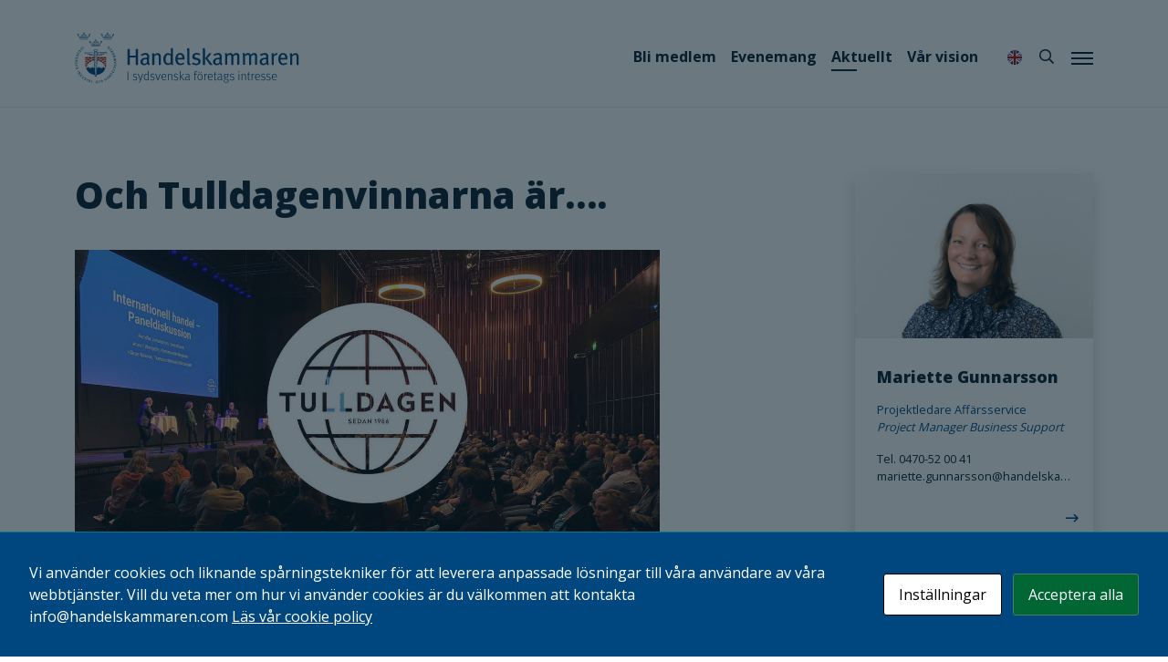

--- FILE ---
content_type: text/html; charset=UTF-8
request_url: https://handelskammaren.com/2022/12/05/och-tulldagenvinnarna-ar/
body_size: 25751
content:
<!doctype html>
<html lang="sv-SE">
<head>
	<meta charset="UTF-8">
	<meta name="viewport" content="width=device-width, initial-scale=1, shrink-to-fit=no">
	<link rel="profile" href="https://gmpg.org/xfn/11">
	<title>Och Tulldagenvinnarna är…. &#8211; Handelskammaren</title>
<meta name='robots' content='max-image-preview:large' />
    <meta property="og:image" content="https://handelskammaren.com/wp-content/uploads/2021/03/fallback-og-1200x630.png"/>
    <meta name="description" content="I Handelskammarens monter på Tulldagen fanns en tävling där vinsten var ett medlemskap i vårt nätverk Trade Network under 2023. Detta är vår ..."/>
<meta name="theme-color" content="#00467f">
<link rel="alternate" type="application/rss+xml" title="Handelskammaren &raquo; Webbflöde" href="https://handelskammaren.com/feed/" />
<link rel="alternate" type="application/rss+xml" title="Handelskammaren &raquo; Kommentarsflöde" href="https://handelskammaren.com/comments/feed/" />
<link rel="alternate" type="application/rss+xml" title="Handelskammaren &raquo; Kommentarsflöde för Och Tulldagenvinnarna är…." href="https://handelskammaren.com/2022/12/05/och-tulldagenvinnarna-ar/feed/" />
<link rel="alternate" title="oEmbed (JSON)" type="application/json+oembed" href="https://handelskammaren.com/wp-json/oembed/1.0/embed?url=https%3A%2F%2Fhandelskammaren.com%2F2022%2F12%2F05%2Foch-tulldagenvinnarna-ar%2F" />
<link rel="alternate" title="oEmbed (XML)" type="text/xml+oembed" href="https://handelskammaren.com/wp-json/oembed/1.0/embed?url=https%3A%2F%2Fhandelskammaren.com%2F2022%2F12%2F05%2Foch-tulldagenvinnarna-ar%2F&#038;format=xml" />
<style id='wp-img-auto-sizes-contain-inline-css'>
img:is([sizes=auto i],[sizes^="auto," i]){contain-intrinsic-size:3000px 1500px}
/*# sourceURL=wp-img-auto-sizes-contain-inline-css */
</style>
<style id='wp-emoji-styles-inline-css'>

	img.wp-smiley, img.emoji {
		display: inline !important;
		border: none !important;
		box-shadow: none !important;
		height: 1em !important;
		width: 1em !important;
		margin: 0 0.07em !important;
		vertical-align: -0.1em !important;
		background: none !important;
		padding: 0 !important;
	}
/*# sourceURL=wp-emoji-styles-inline-css */
</style>
<style id='wp-block-library-inline-css'>
:root{--wp-block-synced-color:#7a00df;--wp-block-synced-color--rgb:122,0,223;--wp-bound-block-color:var(--wp-block-synced-color);--wp-editor-canvas-background:#ddd;--wp-admin-theme-color:#007cba;--wp-admin-theme-color--rgb:0,124,186;--wp-admin-theme-color-darker-10:#006ba1;--wp-admin-theme-color-darker-10--rgb:0,107,160.5;--wp-admin-theme-color-darker-20:#005a87;--wp-admin-theme-color-darker-20--rgb:0,90,135;--wp-admin-border-width-focus:2px}@media (min-resolution:192dpi){:root{--wp-admin-border-width-focus:1.5px}}.wp-element-button{cursor:pointer}:root .has-very-light-gray-background-color{background-color:#eee}:root .has-very-dark-gray-background-color{background-color:#313131}:root .has-very-light-gray-color{color:#eee}:root .has-very-dark-gray-color{color:#313131}:root .has-vivid-green-cyan-to-vivid-cyan-blue-gradient-background{background:linear-gradient(135deg,#00d084,#0693e3)}:root .has-purple-crush-gradient-background{background:linear-gradient(135deg,#34e2e4,#4721fb 50%,#ab1dfe)}:root .has-hazy-dawn-gradient-background{background:linear-gradient(135deg,#faaca8,#dad0ec)}:root .has-subdued-olive-gradient-background{background:linear-gradient(135deg,#fafae1,#67a671)}:root .has-atomic-cream-gradient-background{background:linear-gradient(135deg,#fdd79a,#004a59)}:root .has-nightshade-gradient-background{background:linear-gradient(135deg,#330968,#31cdcf)}:root .has-midnight-gradient-background{background:linear-gradient(135deg,#020381,#2874fc)}:root{--wp--preset--font-size--normal:16px;--wp--preset--font-size--huge:42px}.has-regular-font-size{font-size:1em}.has-larger-font-size{font-size:2.625em}.has-normal-font-size{font-size:var(--wp--preset--font-size--normal)}.has-huge-font-size{font-size:var(--wp--preset--font-size--huge)}.has-text-align-center{text-align:center}.has-text-align-left{text-align:left}.has-text-align-right{text-align:right}.has-fit-text{white-space:nowrap!important}#end-resizable-editor-section{display:none}.aligncenter{clear:both}.items-justified-left{justify-content:flex-start}.items-justified-center{justify-content:center}.items-justified-right{justify-content:flex-end}.items-justified-space-between{justify-content:space-between}.screen-reader-text{border:0;clip-path:inset(50%);height:1px;margin:-1px;overflow:hidden;padding:0;position:absolute;width:1px;word-wrap:normal!important}.screen-reader-text:focus{background-color:#ddd;clip-path:none;color:#444;display:block;font-size:1em;height:auto;left:5px;line-height:normal;padding:15px 23px 14px;text-decoration:none;top:5px;width:auto;z-index:100000}html :where(.has-border-color){border-style:solid}html :where([style*=border-top-color]){border-top-style:solid}html :where([style*=border-right-color]){border-right-style:solid}html :where([style*=border-bottom-color]){border-bottom-style:solid}html :where([style*=border-left-color]){border-left-style:solid}html :where([style*=border-width]){border-style:solid}html :where([style*=border-top-width]){border-top-style:solid}html :where([style*=border-right-width]){border-right-style:solid}html :where([style*=border-bottom-width]){border-bottom-style:solid}html :where([style*=border-left-width]){border-left-style:solid}html :where(img[class*=wp-image-]){height:auto;max-width:100%}:where(figure){margin:0 0 1em}html :where(.is-position-sticky){--wp-admin--admin-bar--position-offset:var(--wp-admin--admin-bar--height,0px)}@media screen and (max-width:600px){html :where(.is-position-sticky){--wp-admin--admin-bar--position-offset:0px}}

/*# sourceURL=wp-block-library-inline-css */
</style><style id='wp-block-heading-inline-css'>
h1:where(.wp-block-heading).has-background,h2:where(.wp-block-heading).has-background,h3:where(.wp-block-heading).has-background,h4:where(.wp-block-heading).has-background,h5:where(.wp-block-heading).has-background,h6:where(.wp-block-heading).has-background{padding:1.25em 2.375em}h1.has-text-align-left[style*=writing-mode]:where([style*=vertical-lr]),h1.has-text-align-right[style*=writing-mode]:where([style*=vertical-rl]),h2.has-text-align-left[style*=writing-mode]:where([style*=vertical-lr]),h2.has-text-align-right[style*=writing-mode]:where([style*=vertical-rl]),h3.has-text-align-left[style*=writing-mode]:where([style*=vertical-lr]),h3.has-text-align-right[style*=writing-mode]:where([style*=vertical-rl]),h4.has-text-align-left[style*=writing-mode]:where([style*=vertical-lr]),h4.has-text-align-right[style*=writing-mode]:where([style*=vertical-rl]),h5.has-text-align-left[style*=writing-mode]:where([style*=vertical-lr]),h5.has-text-align-right[style*=writing-mode]:where([style*=vertical-rl]),h6.has-text-align-left[style*=writing-mode]:where([style*=vertical-lr]),h6.has-text-align-right[style*=writing-mode]:where([style*=vertical-rl]){rotate:180deg}
/*# sourceURL=https://handelskammaren.com/wp-includes/blocks/heading/style.min.css */
</style>
<style id='wp-block-image-inline-css'>
.wp-block-image>a,.wp-block-image>figure>a{display:inline-block}.wp-block-image img{box-sizing:border-box;height:auto;max-width:100%;vertical-align:bottom}@media not (prefers-reduced-motion){.wp-block-image img.hide{visibility:hidden}.wp-block-image img.show{animation:show-content-image .4s}}.wp-block-image[style*=border-radius] img,.wp-block-image[style*=border-radius]>a{border-radius:inherit}.wp-block-image.has-custom-border img{box-sizing:border-box}.wp-block-image.aligncenter{text-align:center}.wp-block-image.alignfull>a,.wp-block-image.alignwide>a{width:100%}.wp-block-image.alignfull img,.wp-block-image.alignwide img{height:auto;width:100%}.wp-block-image .aligncenter,.wp-block-image .alignleft,.wp-block-image .alignright,.wp-block-image.aligncenter,.wp-block-image.alignleft,.wp-block-image.alignright{display:table}.wp-block-image .aligncenter>figcaption,.wp-block-image .alignleft>figcaption,.wp-block-image .alignright>figcaption,.wp-block-image.aligncenter>figcaption,.wp-block-image.alignleft>figcaption,.wp-block-image.alignright>figcaption{caption-side:bottom;display:table-caption}.wp-block-image .alignleft{float:left;margin:.5em 1em .5em 0}.wp-block-image .alignright{float:right;margin:.5em 0 .5em 1em}.wp-block-image .aligncenter{margin-left:auto;margin-right:auto}.wp-block-image :where(figcaption){margin-bottom:1em;margin-top:.5em}.wp-block-image.is-style-circle-mask img{border-radius:9999px}@supports ((-webkit-mask-image:none) or (mask-image:none)) or (-webkit-mask-image:none){.wp-block-image.is-style-circle-mask img{border-radius:0;-webkit-mask-image:url('data:image/svg+xml;utf8,<svg viewBox="0 0 100 100" xmlns="http://www.w3.org/2000/svg"><circle cx="50" cy="50" r="50"/></svg>');mask-image:url('data:image/svg+xml;utf8,<svg viewBox="0 0 100 100" xmlns="http://www.w3.org/2000/svg"><circle cx="50" cy="50" r="50"/></svg>');mask-mode:alpha;-webkit-mask-position:center;mask-position:center;-webkit-mask-repeat:no-repeat;mask-repeat:no-repeat;-webkit-mask-size:contain;mask-size:contain}}:root :where(.wp-block-image.is-style-rounded img,.wp-block-image .is-style-rounded img){border-radius:9999px}.wp-block-image figure{margin:0}.wp-lightbox-container{display:flex;flex-direction:column;position:relative}.wp-lightbox-container img{cursor:zoom-in}.wp-lightbox-container img:hover+button{opacity:1}.wp-lightbox-container button{align-items:center;backdrop-filter:blur(16px) saturate(180%);background-color:#5a5a5a40;border:none;border-radius:4px;cursor:zoom-in;display:flex;height:20px;justify-content:center;opacity:0;padding:0;position:absolute;right:16px;text-align:center;top:16px;width:20px;z-index:100}@media not (prefers-reduced-motion){.wp-lightbox-container button{transition:opacity .2s ease}}.wp-lightbox-container button:focus-visible{outline:3px auto #5a5a5a40;outline:3px auto -webkit-focus-ring-color;outline-offset:3px}.wp-lightbox-container button:hover{cursor:pointer;opacity:1}.wp-lightbox-container button:focus{opacity:1}.wp-lightbox-container button:focus,.wp-lightbox-container button:hover,.wp-lightbox-container button:not(:hover):not(:active):not(.has-background){background-color:#5a5a5a40;border:none}.wp-lightbox-overlay{box-sizing:border-box;cursor:zoom-out;height:100vh;left:0;overflow:hidden;position:fixed;top:0;visibility:hidden;width:100%;z-index:100000}.wp-lightbox-overlay .close-button{align-items:center;cursor:pointer;display:flex;justify-content:center;min-height:40px;min-width:40px;padding:0;position:absolute;right:calc(env(safe-area-inset-right) + 16px);top:calc(env(safe-area-inset-top) + 16px);z-index:5000000}.wp-lightbox-overlay .close-button:focus,.wp-lightbox-overlay .close-button:hover,.wp-lightbox-overlay .close-button:not(:hover):not(:active):not(.has-background){background:none;border:none}.wp-lightbox-overlay .lightbox-image-container{height:var(--wp--lightbox-container-height);left:50%;overflow:hidden;position:absolute;top:50%;transform:translate(-50%,-50%);transform-origin:top left;width:var(--wp--lightbox-container-width);z-index:9999999999}.wp-lightbox-overlay .wp-block-image{align-items:center;box-sizing:border-box;display:flex;height:100%;justify-content:center;margin:0;position:relative;transform-origin:0 0;width:100%;z-index:3000000}.wp-lightbox-overlay .wp-block-image img{height:var(--wp--lightbox-image-height);min-height:var(--wp--lightbox-image-height);min-width:var(--wp--lightbox-image-width);width:var(--wp--lightbox-image-width)}.wp-lightbox-overlay .wp-block-image figcaption{display:none}.wp-lightbox-overlay button{background:none;border:none}.wp-lightbox-overlay .scrim{background-color:#fff;height:100%;opacity:.9;position:absolute;width:100%;z-index:2000000}.wp-lightbox-overlay.active{visibility:visible}@media not (prefers-reduced-motion){.wp-lightbox-overlay.active{animation:turn-on-visibility .25s both}.wp-lightbox-overlay.active img{animation:turn-on-visibility .35s both}.wp-lightbox-overlay.show-closing-animation:not(.active){animation:turn-off-visibility .35s both}.wp-lightbox-overlay.show-closing-animation:not(.active) img{animation:turn-off-visibility .25s both}.wp-lightbox-overlay.zoom.active{animation:none;opacity:1;visibility:visible}.wp-lightbox-overlay.zoom.active .lightbox-image-container{animation:lightbox-zoom-in .4s}.wp-lightbox-overlay.zoom.active .lightbox-image-container img{animation:none}.wp-lightbox-overlay.zoom.active .scrim{animation:turn-on-visibility .4s forwards}.wp-lightbox-overlay.zoom.show-closing-animation:not(.active){animation:none}.wp-lightbox-overlay.zoom.show-closing-animation:not(.active) .lightbox-image-container{animation:lightbox-zoom-out .4s}.wp-lightbox-overlay.zoom.show-closing-animation:not(.active) .lightbox-image-container img{animation:none}.wp-lightbox-overlay.zoom.show-closing-animation:not(.active) .scrim{animation:turn-off-visibility .4s forwards}}@keyframes show-content-image{0%{visibility:hidden}99%{visibility:hidden}to{visibility:visible}}@keyframes turn-on-visibility{0%{opacity:0}to{opacity:1}}@keyframes turn-off-visibility{0%{opacity:1;visibility:visible}99%{opacity:0;visibility:visible}to{opacity:0;visibility:hidden}}@keyframes lightbox-zoom-in{0%{transform:translate(calc((-100vw + var(--wp--lightbox-scrollbar-width))/2 + var(--wp--lightbox-initial-left-position)),calc(-50vh + var(--wp--lightbox-initial-top-position))) scale(var(--wp--lightbox-scale))}to{transform:translate(-50%,-50%) scale(1)}}@keyframes lightbox-zoom-out{0%{transform:translate(-50%,-50%) scale(1);visibility:visible}99%{visibility:visible}to{transform:translate(calc((-100vw + var(--wp--lightbox-scrollbar-width))/2 + var(--wp--lightbox-initial-left-position)),calc(-50vh + var(--wp--lightbox-initial-top-position))) scale(var(--wp--lightbox-scale));visibility:hidden}}
/*# sourceURL=https://handelskammaren.com/wp-includes/blocks/image/style.min.css */
</style>
<style id='wp-block-separator-inline-css'>
@charset "UTF-8";.wp-block-separator{border:none;border-top:2px solid}:root :where(.wp-block-separator.is-style-dots){height:auto;line-height:1;text-align:center}:root :where(.wp-block-separator.is-style-dots):before{color:currentColor;content:"···";font-family:serif;font-size:1.5em;letter-spacing:2em;padding-left:2em}.wp-block-separator.is-style-dots{background:none!important;border:none!important}
/*# sourceURL=https://handelskammaren.com/wp-includes/blocks/separator/style.min.css */
</style>
<style id='global-styles-inline-css'>
:root{--wp--preset--aspect-ratio--square: 1;--wp--preset--aspect-ratio--4-3: 4/3;--wp--preset--aspect-ratio--3-4: 3/4;--wp--preset--aspect-ratio--3-2: 3/2;--wp--preset--aspect-ratio--2-3: 2/3;--wp--preset--aspect-ratio--16-9: 16/9;--wp--preset--aspect-ratio--9-16: 9/16;--wp--preset--color--black: #000000;--wp--preset--color--cyan-bluish-gray: #abb8c3;--wp--preset--color--white: #ffffff;--wp--preset--color--pale-pink: #f78da7;--wp--preset--color--vivid-red: #cf2e2e;--wp--preset--color--luminous-vivid-orange: #ff6900;--wp--preset--color--luminous-vivid-amber: #fcb900;--wp--preset--color--light-green-cyan: #7bdcb5;--wp--preset--color--vivid-green-cyan: #00d084;--wp--preset--color--pale-cyan-blue: #8ed1fc;--wp--preset--color--vivid-cyan-blue: #0693e3;--wp--preset--color--vivid-purple: #9b51e0;--wp--preset--color--blue-dark: #00467F;--wp--preset--color--red-tile: #B32317;--wp--preset--color--blue-clear: #0096D6;--wp--preset--color--blue-midnight: #091F2C;--wp--preset--color--red-dark: #782327;--wp--preset--color--purple: #57068C;--wp--preset--color--purple-dark: #3C1053;--wp--preset--color--green-clear: #34B233;--wp--preset--color--jade: #00A599;--wp--preset--color--yellow: #EEAF30;--wp--preset--gradient--vivid-cyan-blue-to-vivid-purple: linear-gradient(135deg,rgb(6,147,227) 0%,rgb(155,81,224) 100%);--wp--preset--gradient--light-green-cyan-to-vivid-green-cyan: linear-gradient(135deg,rgb(122,220,180) 0%,rgb(0,208,130) 100%);--wp--preset--gradient--luminous-vivid-amber-to-luminous-vivid-orange: linear-gradient(135deg,rgb(252,185,0) 0%,rgb(255,105,0) 100%);--wp--preset--gradient--luminous-vivid-orange-to-vivid-red: linear-gradient(135deg,rgb(255,105,0) 0%,rgb(207,46,46) 100%);--wp--preset--gradient--very-light-gray-to-cyan-bluish-gray: linear-gradient(135deg,rgb(238,238,238) 0%,rgb(169,184,195) 100%);--wp--preset--gradient--cool-to-warm-spectrum: linear-gradient(135deg,rgb(74,234,220) 0%,rgb(151,120,209) 20%,rgb(207,42,186) 40%,rgb(238,44,130) 60%,rgb(251,105,98) 80%,rgb(254,248,76) 100%);--wp--preset--gradient--blush-light-purple: linear-gradient(135deg,rgb(255,206,236) 0%,rgb(152,150,240) 100%);--wp--preset--gradient--blush-bordeaux: linear-gradient(135deg,rgb(254,205,165) 0%,rgb(254,45,45) 50%,rgb(107,0,62) 100%);--wp--preset--gradient--luminous-dusk: linear-gradient(135deg,rgb(255,203,112) 0%,rgb(199,81,192) 50%,rgb(65,88,208) 100%);--wp--preset--gradient--pale-ocean: linear-gradient(135deg,rgb(255,245,203) 0%,rgb(182,227,212) 50%,rgb(51,167,181) 100%);--wp--preset--gradient--electric-grass: linear-gradient(135deg,rgb(202,248,128) 0%,rgb(113,206,126) 100%);--wp--preset--gradient--midnight: linear-gradient(135deg,rgb(2,3,129) 0%,rgb(40,116,252) 100%);--wp--preset--font-size--small: 13px;--wp--preset--font-size--medium: 20px;--wp--preset--font-size--large: 36px;--wp--preset--font-size--x-large: 42px;--wp--preset--spacing--20: 0.44rem;--wp--preset--spacing--30: 0.67rem;--wp--preset--spacing--40: 1rem;--wp--preset--spacing--50: 1.5rem;--wp--preset--spacing--60: 2.25rem;--wp--preset--spacing--70: 3.38rem;--wp--preset--spacing--80: 5.06rem;--wp--preset--shadow--natural: 6px 6px 9px rgba(0, 0, 0, 0.2);--wp--preset--shadow--deep: 12px 12px 50px rgba(0, 0, 0, 0.4);--wp--preset--shadow--sharp: 6px 6px 0px rgba(0, 0, 0, 0.2);--wp--preset--shadow--outlined: 6px 6px 0px -3px rgb(255, 255, 255), 6px 6px rgb(0, 0, 0);--wp--preset--shadow--crisp: 6px 6px 0px rgb(0, 0, 0);}:where(.is-layout-flex){gap: 0.5em;}:where(.is-layout-grid){gap: 0.5em;}body .is-layout-flex{display: flex;}.is-layout-flex{flex-wrap: wrap;align-items: center;}.is-layout-flex > :is(*, div){margin: 0;}body .is-layout-grid{display: grid;}.is-layout-grid > :is(*, div){margin: 0;}:where(.wp-block-columns.is-layout-flex){gap: 2em;}:where(.wp-block-columns.is-layout-grid){gap: 2em;}:where(.wp-block-post-template.is-layout-flex){gap: 1.25em;}:where(.wp-block-post-template.is-layout-grid){gap: 1.25em;}.has-black-color{color: var(--wp--preset--color--black) !important;}.has-cyan-bluish-gray-color{color: var(--wp--preset--color--cyan-bluish-gray) !important;}.has-white-color{color: var(--wp--preset--color--white) !important;}.has-pale-pink-color{color: var(--wp--preset--color--pale-pink) !important;}.has-vivid-red-color{color: var(--wp--preset--color--vivid-red) !important;}.has-luminous-vivid-orange-color{color: var(--wp--preset--color--luminous-vivid-orange) !important;}.has-luminous-vivid-amber-color{color: var(--wp--preset--color--luminous-vivid-amber) !important;}.has-light-green-cyan-color{color: var(--wp--preset--color--light-green-cyan) !important;}.has-vivid-green-cyan-color{color: var(--wp--preset--color--vivid-green-cyan) !important;}.has-pale-cyan-blue-color{color: var(--wp--preset--color--pale-cyan-blue) !important;}.has-vivid-cyan-blue-color{color: var(--wp--preset--color--vivid-cyan-blue) !important;}.has-vivid-purple-color{color: var(--wp--preset--color--vivid-purple) !important;}.has-black-background-color{background-color: var(--wp--preset--color--black) !important;}.has-cyan-bluish-gray-background-color{background-color: var(--wp--preset--color--cyan-bluish-gray) !important;}.has-white-background-color{background-color: var(--wp--preset--color--white) !important;}.has-pale-pink-background-color{background-color: var(--wp--preset--color--pale-pink) !important;}.has-vivid-red-background-color{background-color: var(--wp--preset--color--vivid-red) !important;}.has-luminous-vivid-orange-background-color{background-color: var(--wp--preset--color--luminous-vivid-orange) !important;}.has-luminous-vivid-amber-background-color{background-color: var(--wp--preset--color--luminous-vivid-amber) !important;}.has-light-green-cyan-background-color{background-color: var(--wp--preset--color--light-green-cyan) !important;}.has-vivid-green-cyan-background-color{background-color: var(--wp--preset--color--vivid-green-cyan) !important;}.has-pale-cyan-blue-background-color{background-color: var(--wp--preset--color--pale-cyan-blue) !important;}.has-vivid-cyan-blue-background-color{background-color: var(--wp--preset--color--vivid-cyan-blue) !important;}.has-vivid-purple-background-color{background-color: var(--wp--preset--color--vivid-purple) !important;}.has-black-border-color{border-color: var(--wp--preset--color--black) !important;}.has-cyan-bluish-gray-border-color{border-color: var(--wp--preset--color--cyan-bluish-gray) !important;}.has-white-border-color{border-color: var(--wp--preset--color--white) !important;}.has-pale-pink-border-color{border-color: var(--wp--preset--color--pale-pink) !important;}.has-vivid-red-border-color{border-color: var(--wp--preset--color--vivid-red) !important;}.has-luminous-vivid-orange-border-color{border-color: var(--wp--preset--color--luminous-vivid-orange) !important;}.has-luminous-vivid-amber-border-color{border-color: var(--wp--preset--color--luminous-vivid-amber) !important;}.has-light-green-cyan-border-color{border-color: var(--wp--preset--color--light-green-cyan) !important;}.has-vivid-green-cyan-border-color{border-color: var(--wp--preset--color--vivid-green-cyan) !important;}.has-pale-cyan-blue-border-color{border-color: var(--wp--preset--color--pale-cyan-blue) !important;}.has-vivid-cyan-blue-border-color{border-color: var(--wp--preset--color--vivid-cyan-blue) !important;}.has-vivid-purple-border-color{border-color: var(--wp--preset--color--vivid-purple) !important;}.has-vivid-cyan-blue-to-vivid-purple-gradient-background{background: var(--wp--preset--gradient--vivid-cyan-blue-to-vivid-purple) !important;}.has-light-green-cyan-to-vivid-green-cyan-gradient-background{background: var(--wp--preset--gradient--light-green-cyan-to-vivid-green-cyan) !important;}.has-luminous-vivid-amber-to-luminous-vivid-orange-gradient-background{background: var(--wp--preset--gradient--luminous-vivid-amber-to-luminous-vivid-orange) !important;}.has-luminous-vivid-orange-to-vivid-red-gradient-background{background: var(--wp--preset--gradient--luminous-vivid-orange-to-vivid-red) !important;}.has-very-light-gray-to-cyan-bluish-gray-gradient-background{background: var(--wp--preset--gradient--very-light-gray-to-cyan-bluish-gray) !important;}.has-cool-to-warm-spectrum-gradient-background{background: var(--wp--preset--gradient--cool-to-warm-spectrum) !important;}.has-blush-light-purple-gradient-background{background: var(--wp--preset--gradient--blush-light-purple) !important;}.has-blush-bordeaux-gradient-background{background: var(--wp--preset--gradient--blush-bordeaux) !important;}.has-luminous-dusk-gradient-background{background: var(--wp--preset--gradient--luminous-dusk) !important;}.has-pale-ocean-gradient-background{background: var(--wp--preset--gradient--pale-ocean) !important;}.has-electric-grass-gradient-background{background: var(--wp--preset--gradient--electric-grass) !important;}.has-midnight-gradient-background{background: var(--wp--preset--gradient--midnight) !important;}.has-small-font-size{font-size: var(--wp--preset--font-size--small) !important;}.has-medium-font-size{font-size: var(--wp--preset--font-size--medium) !important;}.has-large-font-size{font-size: var(--wp--preset--font-size--large) !important;}.has-x-large-font-size{font-size: var(--wp--preset--font-size--x-large) !important;}
/*# sourceURL=global-styles-inline-css */
</style>

<style id='classic-theme-styles-inline-css'>
/*! This file is auto-generated */
.wp-block-button__link{color:#fff;background-color:#32373c;border-radius:9999px;box-shadow:none;text-decoration:none;padding:calc(.667em + 2px) calc(1.333em + 2px);font-size:1.125em}.wp-block-file__button{background:#32373c;color:#fff;text-decoration:none}
/*# sourceURL=/wp-includes/css/classic-themes.min.css */
</style>
<link rel='stylesheet' id='pb-accordion-blocks-style-css' href='https://handelskammaren.com/wp-content/plugins/accordion-blocks/build/index.css?ver=1.5.0' media='all' />
<link rel='stylesheet' id='contact-form-7-css' href='https://handelskammaren.com/wp-content/plugins/contact-form-7/includes/css/styles.css?ver=6.1.4' media='all' />
<link rel='stylesheet' id='cookies-and-content-security-policy-css' href='https://handelskammaren.com/wp-content/plugins/cookies-and-content-security-policy/css/cookies-and-content-security-policy.min.css?ver=2.34' media='all' />
<link rel='stylesheet' id='woocommerce-layout-css' href='https://handelskammaren.com/wp-content/plugins/woocommerce/assets/css/woocommerce-layout.css?ver=10.4.3' media='all' />
<link rel='stylesheet' id='woocommerce-smallscreen-css' href='https://handelskammaren.com/wp-content/plugins/woocommerce/assets/css/woocommerce-smallscreen.css?ver=10.4.3' media='only screen and (max-width: 768px)' />
<link rel='stylesheet' id='woocommerce-general-css' href='https://handelskammaren.com/wp-content/plugins/woocommerce/assets/css/woocommerce.css?ver=10.4.3' media='all' />
<style id='woocommerce-inline-inline-css'>
.woocommerce form .form-row .required { visibility: visible; }
/*# sourceURL=woocommerce-inline-inline-css */
</style>
<link rel='stylesheet' id='fmd3-woocommerce-style-css' href='https://handelskammaren.com/wp-content/themes/hk2/woocommerce.css?ver=20250212095306' media='all' />
<style id='fmd3-woocommerce-style-inline-css'>
@font-face {
				font-family: "star";
				src: url("https://handelskammaren.com/wp-content/plugins/woocommerce/assets/fonts/star.eot");
				src: url("https://handelskammaren.com/wp-content/plugins/woocommerce/assets/fonts/star.eot?#iefix") format("embedded-opentype"),
					url("https://handelskammaren.com/wp-content/plugins/woocommerce/assets/fonts/star.woff") format("woff"),
					url("https://handelskammaren.com/wp-content/plugins/woocommerce/assets/fonts/star.ttf") format("truetype"),
					url("https://handelskammaren.com/wp-content/plugins/woocommerce/assets/fonts/star.svg#star") format("svg");
				font-weight: normal;
				font-style: normal;
			}
/*# sourceURL=fmd3-woocommerce-style-inline-css */
</style>
<link rel='stylesheet' id='fmd3-style-css' href='https://handelskammaren.com/wp-content/themes/hk2/style.css?ver=20260113154504' media='all' />
<link rel='stylesheet' id='wp-block-paragraph-css' href='https://handelskammaren.com/wp-includes/blocks/paragraph/style.min.css?ver=6.9' media='all' />
<script src="https://handelskammaren.com/wp-includes/js/jquery/jquery.min.js?ver=3.7.1" id="jquery-core-js"></script>
<script src="https://handelskammaren.com/wp-includes/js/jquery/jquery-migrate.min.js?ver=3.4.1" id="jquery-migrate-js"></script>
<script src="https://handelskammaren.com/wp-content/plugins/woocommerce/assets/js/jquery-blockui/jquery.blockUI.min.js?ver=2.7.0-wc.10.4.3" id="wc-jquery-blockui-js" defer data-wp-strategy="defer"></script>
<script id="wc-add-to-cart-js-extra">
var wc_add_to_cart_params = {"ajax_url":"/wp-admin/admin-ajax.php","wc_ajax_url":"/?wc-ajax=%%endpoint%%","i18n_view_cart":"Visa varukorg","cart_url":"https://handelskammaren.com/internationell-handel/exportdokument-och-bocker/varukorg/","is_cart":"","cart_redirect_after_add":"no"};
//# sourceURL=wc-add-to-cart-js-extra
</script>
<script src="https://handelskammaren.com/wp-content/plugins/woocommerce/assets/js/frontend/add-to-cart.min.js?ver=10.4.3" id="wc-add-to-cart-js" defer data-wp-strategy="defer"></script>
<script src="https://handelskammaren.com/wp-content/plugins/woocommerce/assets/js/js-cookie/js.cookie.min.js?ver=2.1.4-wc.10.4.3" id="wc-js-cookie-js" defer data-wp-strategy="defer"></script>
<script id="woocommerce-js-extra">
var woocommerce_params = {"ajax_url":"/wp-admin/admin-ajax.php","wc_ajax_url":"/?wc-ajax=%%endpoint%%","i18n_password_show":"Visa l\u00f6senord","i18n_password_hide":"D\u00f6lj l\u00f6senord"};
//# sourceURL=woocommerce-js-extra
</script>
<script src="https://handelskammaren.com/wp-content/plugins/woocommerce/assets/js/frontend/woocommerce.min.js?ver=10.4.3" id="woocommerce-js" defer data-wp-strategy="defer"></script>
<link rel="https://api.w.org/" href="https://handelskammaren.com/wp-json/" /><link rel="alternate" title="JSON" type="application/json" href="https://handelskammaren.com/wp-json/wp/v2/posts/64484" /><link rel="EditURI" type="application/rsd+xml" title="RSD" href="https://handelskammaren.com/xmlrpc.php?rsd" />
<meta name="generator" content="WordPress 6.9" />
<meta name="generator" content="WooCommerce 10.4.3" />
<link rel="canonical" href="https://handelskammaren.com/2022/12/05/och-tulldagenvinnarna-ar/" />
<link rel='shortlink' href='https://handelskammaren.com/?p=64484' />
<link rel="pingback" href="https://handelskammaren.com/xmlrpc.php">	<noscript><style>.woocommerce-product-gallery{ opacity: 1 !important; }</style></noscript>
	<style type="text/css" id="cookies-and-content-security-policy-css-custom">.modal-cacsp-backdrop {background-color: #091f2c;}.modal-cacsp-position .modal-cacsp-box > *,.modal-cacsp-position .modal-cacsp-box.modal-cacsp-box-show.modal-cacsp-box-bottom {background-color: #00467f;}.modal-cacsp-position .modal-cacsp-box .modal-cacsp-box-header {background-color: #091f2c;}.modal-cacsp-position .modal-cacsp-box.modal-cacsp-box-settings .modal-cacsp-box-settings-list ul li:first-child,.modal-cacsp-position .modal-cacsp-box .modal-cacsp-btns,.modal-cacsp-position .modal-cacsp-box.modal-cacsp-box-settings .modal-cacsp-box-settings-list ul li,.modal-cacsp-position .modal-cacsp-box.modal-cacsp-box-show.modal-cacsp-box-bottom {border-color: #007693;}.modal-cacsp-position, .modal-cacsp-position,.modal-cacsp-position, .modal-cacsp-position *,.modal-cacsp-position .modal-cacsp-box.modal-cacsp-box-settings .modal-cacsp-box-settings-list ul li span.modal-cacsp-toggle-switch.modal-cacsp-toggle-switch-active.disabled span {color: #ffffff;}.modal-cacsp-position .modal-cacsp-box .modal-cacsp-btns .modal-cacsp-btn.modal-cacsp-btn-accept,.modal-cacsp-position .modal-cacsp-box .modal-cacsp-btns .modal-cacsp-btn.modal-cacsp-btn-accept-all {background-color: #006633;}</style><link rel="icon" href="https://handelskammaren.com/wp-content/uploads/2022/11/cropped-handelskammaren-favicon-1-100x100.png" sizes="32x32" />
<link rel="icon" href="https://handelskammaren.com/wp-content/uploads/2022/11/cropped-handelskammaren-favicon-1-300x300.png" sizes="192x192" />
<link rel="apple-touch-icon" href="https://handelskammaren.com/wp-content/uploads/2022/11/cropped-handelskammaren-favicon-1-300x300.png" />
<meta name="msapplication-TileImage" content="https://handelskammaren.com/wp-content/uploads/2022/11/cropped-handelskammaren-favicon-1-300x300.png" />
<!-- Google tag (gtag.js) -->
<script async src="https://www.googletagmanager.com/gtag/js?id=G-NP5NQZCZKY"></script>
<script>
  window.dataLayer = window.dataLayer || [];
  function gtag(){dataLayer.push(arguments);}
  gtag('js', new Date());

  gtag('config', 'G-NP5NQZCZKY');
</script>
<link rel='stylesheet' id='woocommercebulkdiscount-style-css' href='https://handelskammaren.com/wp-content/plugins/woocommerce-bulk-discount/css/style.css?ver=6.9' media='all' />
<link rel='stylesheet' id='wc-blocks-style-css' href='https://handelskammaren.com/wp-content/plugins/woocommerce/assets/client/blocks/wc-blocks.css?ver=wc-10.4.3' media='all' />
<link rel='stylesheet' id='dashicons-css' href='https://handelskammaren.com/wp-includes/css/dashicons.min.css?ver=6.9' media='all' />
<link rel='stylesheet' id='nf-display-css' href='https://handelskammaren.com/wp-content/plugins/ninja-forms/assets/css/display-structure.css?ver=6.9' media='all' />
<link rel='stylesheet' id='nf-mp-display-css' href='https://handelskammaren.com/wp-content/plugins/ninja-forms-multi-part/assets/css/display-structure.css?ver=6.9' media='all' />
</head>

<body class="wp-singular post-template-default single single-post postid-64484 single-format-standard wp-custom-logo wp-embed-responsive wp-theme-fmd3 wp-child-theme-hk2 theme-fmd3 woocommerce-no-js no-sidebar woocommerce-active">
<div id="page" class="site">
	<a class="skip-link screen-reader-text" href="#primary">Hoppa till innehållet</a>
	<section class="search-form">
		<form role="search" method="get" class="search-form" action="https://handelskammaren.com/">
        <div class="form-group">
            <label class="sr-only" for="s">Sök</label>
            <input type="text" value="" name="s" id="s" class="form-control search-query" placeholder="Sök"/>
            <button type="submit" class="hidden search-submit">Sök</button>
        </div>
    </form>	</section>
	<header id="masthead" class="site-header">
		<div class="container-md">
			<div class="row align-items-center">
				<div class="col-4 branding-col">
					<div class="site-branding">
												<h1 style="background-image: url('https://handelskammaren.com/wp-content/uploads/2022/11/handelskammaren-logo.svg');" class="site-title site-logo">
							<a href="https://handelskammaren.com/" rel="home">Handelskammaren																	<p class="site-description">I sydsvenska företags intresse</p>
															</a>
						</h1>
					</div><!-- .site-branding -->
				</div><!-- /.col -->
				<div class="col-8 menu-col">
										<nav id="secondary-navigation" class="secondary-navigation">
					<div class="secondary-menu"><ul id="secondary-menu" class="menu"><li id="menu-item-33681" class="menu-item menu-item-type-post_type menu-item-object-page menu-item-33681"><a href="https://handelskammaren.com/bli-medlem/">Bli medlem</a></li>
<li id="menu-item-33683" class="menu-item menu-item-type-post_type_archive menu-item-object-rps-event menu-item-33683"><a href="https://handelskammaren.com/evenemang/">Evenemang</a></li>
<li id="menu-item-33682" class="menu-item menu-item-type-post_type menu-item-object-page current_page_parent menu-item-33682"><a href="https://handelskammaren.com/nyheter/">Aktuellt</a></li>
<li id="menu-item-58305" class="vision menu-item menu-item-type-post_type menu-item-object-page menu-item-58305"><a href="https://handelskammaren.com/var-vision/">Vår vision</a></li>
</ul></div>					</nav>
										<nav id="tertiary-navigation" class="secondary-navigation">
						<div class="secondary-menu">
							<ul class="menu">
																<li class="english-icon">
									<a href="/in-english/">
										<img src="https://handelskammaren.com/wp-content/themes/hk2/img/english-icon.svg" alt="In English">
									</a>
								</li>
																<li class="search-link">
									<a href="#" aria-label="Sök">
										<i class="far fa-search"></i>
									</a>
								</li>
							</ul>
						</div>
					</nav>
					
										<nav id="site-navigation" class="main-navigation">
						<button class="menu-toggle menu-toggle-open" aria-controls="primary-menu" aria-expanded="false" aria-label="Meny">
							<span class="toggle-text">Meny</span>
							<div class="bars">
								<div class="bar"></div>
								<div class="bar"></div>
								<div class="bar"></div>
							</div>		
						</button>
						<button class="menu-toggle menu-toggle-close" aria-controls="primary-menu" aria-expanded="false" aria-label="Stäng">
							<span class="toggle-text">Stäng</span>
							<div class="bars">
								<div class="bar"></div>
								<div class="bar"></div>
								<div class="bar"></div>
							</div>		
						</button>
						<div class="main-menu"><ul id="primary-menu" class="menu"><li id="menu-item-64240" class="menu-item menu-item-type-custom menu-item-object-custom menu-item-64240"><a href="https://handelskammaren.com/evenemang/">Evenemang</a><li id="menu-item-64242" class="menu-item menu-item-type-custom menu-item-object-custom menu-item-64242"><a href="https://handelskammaren.com/nyheter/">Aktuellt</a><li id="menu-item-1781" class="menu-item menu-item-type-post_type menu-item-object-page menu-item-has-children menu-item-1781"><a href="https://handelskammaren.com/internationell-handel/">Internationell handel</a>
<ul class="sub-menu">
	<li id="menu-item-70674" class="menu-item menu-item-type-post_type menu-item-object-page menu-item-70674"><a href="https://handelskammaren.com/internationell-handel/tradeport/">TradePort – ATA-carnet</a>	<li id="menu-item-67997" class="menu-item menu-item-type-post_type menu-item-object-page menu-item-67997"><a href="https://handelskammaren.com/certiata-plus/">CERTIATA® Plus</a>	<li id="menu-item-3614" class="menu-item menu-item-type-post_type menu-item-object-page menu-item-3614"><a href="https://handelskammaren.com/internationell-handel/utbildning/diplomutbildning-import-och-exportkunskap/">Diplomutbildning: Import- och Exportkunskap</a>	<li id="menu-item-3618" class="menu-item menu-item-type-post_type menu-item-object-page menu-item-3618"><a href="https://handelskammaren.com/internationell-handel/exportdokument-och-bocker/">Exportdokument och böcker</a>	<li id="menu-item-3611" class="menu-item menu-item-type-post_type menu-item-object-page menu-item-3611"><a href="https://handelskammaren.com/internationell-handel/radgivning/">Rådgivning</a>	<li id="menu-item-3612" class="menu-item menu-item-type-post_type menu-item-object-page menu-item-3612"><a href="https://handelskammaren.com/internationell-handel/utbildning/">Utbildning</a>	<li id="menu-item-65884" class="menu-item menu-item-type-post_type menu-item-object-page menu-item-65884"><a href="https://handelskammaren.com/internationell-handel/inte-i-min-last/">E-utbildning: Inte i min last!</a>	<li id="menu-item-70943" class="menu-item menu-item-type-post_type menu-item-object-page menu-item-70943"><a href="https://handelskammaren.com/dansk-svenska-handelskammaren/">Dansk-Svenska Handelskammaren</a></ul>
<a href="#" class="sub-menu-toggle" aria-label="Öppna undermeny">
                        <span><span>+</span></span>
                    </a>
                </li><li id="menu-item-1766" class="menu-item menu-item-type-post_type menu-item-object-page menu-item-has-children menu-item-1766"><a href="https://handelskammaren.com/natverk/">Nätverk</a>
<ul class="sub-menu">
	<li id="menu-item-76584" class="menu-item menu-item-type-post_type menu-item-object-page menu-item-76584"><a href="https://handelskammaren.com/natverk/ekonomen-2/">Ekonomen</a>	<li id="menu-item-3997" class="menu-item menu-item-type-post_type menu-item-object-page menu-item-3997"><a href="https://handelskammaren.com/natverk/hr-lunchen/">HR-lunchen</a>	<li id="menu-item-3994" class="menu-item menu-item-type-post_type menu-item-object-page menu-item-3994"><a href="https://handelskammaren.com/natverk/hallbarhetsnatverket/">Hållbarhetsnätverket</a>	<li id="menu-item-3991" class="menu-item menu-item-type-post_type menu-item-object-page menu-item-3991"><a href="https://handelskammaren.com/natverk/vdassistenter/">Nätverket för VD-assistenter</a>	<li id="menu-item-47679" class="menu-item menu-item-type-post_type menu-item-object-page menu-item-47679"><a href="https://handelskammaren.com/natverk/the-new-boss/">The New Boss</a>	<li id="menu-item-3989" class="menu-item menu-item-type-post_type menu-item-object-page menu-item-3989"><a href="https://handelskammaren.com/natverk/trade-network/">Trade Network</a>	<li id="menu-item-3990" class="menu-item menu-item-type-post_type menu-item-object-page menu-item-3990"><a href="https://handelskammaren.com/natverk/unga-ledare/">Unga Ledare</a></ul>
<a href="#" class="sub-menu-toggle" aria-label="Öppna undermeny">
                        <span><span>+</span></span>
                    </a>
                </li><li id="menu-item-1763" class="menu-item menu-item-type-post_type menu-item-object-page menu-item-has-children menu-item-1763"><a href="https://handelskammaren.com/juridik/">Juridik</a>
<ul class="sub-menu">
	<li id="menu-item-3974" class="menu-item menu-item-type-post_type menu-item-object-page menu-item-3974"><a href="https://handelskammaren.com/juridik/radgivning/">Rådgivning</a>	<li id="menu-item-52762" class="menu-item menu-item-type-post_type menu-item-object-page menu-item-52762"><a href="https://handelskammaren.com/skiljedom-och-tvistelosning/">Skiljedom och tvistlösning</a>	<li id="menu-item-3973" class="menu-item menu-item-type-post_type menu-item-object-page menu-item-3973"><a href="https://handelskammaren.com/juridik/utbildningar/">Utbildningar</a>	<li id="menu-item-3972" class="menu-item menu-item-type-post_type menu-item-object-page menu-item-3972"><a href="https://handelskammaren.com/juridik/besiktnings-varderingspersoner/">Besiktnings- och värderingspersoner</a>	<li id="menu-item-3971" class="menu-item menu-item-type-post_type menu-item-object-page menu-item-3971"><a href="https://handelskammaren.com/juridik/anbudsoppning/">Anbudsöppning</a>	<li id="menu-item-3970" class="menu-item menu-item-type-post_type menu-item-object-page menu-item-3970"><a href="https://handelskammaren.com/juridik/kallkodsdeposition/">Källkodsdeponering</a></ul>
<a href="#" class="sub-menu-toggle" aria-label="Öppna undermeny">
                        <span><span>+</span></span>
                    </a>
                </li><li id="menu-item-33154" class="menu-item menu-item-type-post_type menu-item-object-page menu-item-has-children menu-item-33154"><a href="https://handelskammaren.com/bli-medlem/">Bli medlem</a>
<ul class="sub-menu">
	<li id="menu-item-1772" class="menu-item menu-item-type-post_type menu-item-object-page menu-item-1772"><a href="https://handelskammaren.com/medlemsansokan/">Medlemsansökan</a>	<li id="menu-item-3998" class="menu-item menu-item-type-post_type menu-item-object-page menu-item-3998"><a href="https://handelskammaren.com/medlemsansokan/medlemsformaner/">Om medlemskap i Handelskammaren</a>	<li id="menu-item-3365" class="menu-item menu-item-type-post_type menu-item-object-page menu-item-3365"><a href="https://handelskammaren.com/bli-medlem/medlemmar/">Våra medlemmar</a>	<li id="menu-item-44919" class="menu-item menu-item-type-custom menu-item-object-custom menu-item-44919"><a href="https://handelskammaren.com/tips/">Handelskammaren Tipsar</a>	<li id="menu-item-42749" class="menu-item menu-item-type-post_type menu-item-object-page menu-item-42749"><a href="https://handelskammaren.com/tipsa-oss/">Tipsa oss</a></ul>
<a href="#" class="sub-menu-toggle" aria-label="Öppna undermeny">
                        <span><span>+</span></span>
                    </a>
                </li><li id="menu-item-1775" class="menu-item menu-item-type-post_type menu-item-object-page menu-item-has-children menu-item-1775"><a href="https://handelskammaren.com/om-oss/">Om oss</a>
<ul class="sub-menu">
	<li id="menu-item-34520" class="menu-item menu-item-type-custom menu-item-object-custom menu-item-34520"><a href="http://www.mynewsdesk.com/se/sydsvenskahandelskammaren">Pressrum (MyNewsDesk)</a>	<li id="menu-item-42554" class="menu-item menu-item-type-post_type menu-item-object-page menu-item-42554"><a href="https://handelskammaren.com/kontakta-oss/">Kontakta oss</a>	<li id="menu-item-64144" class="menu-item menu-item-type-post_type_archive menu-item-object-coworkers menu-item-64144"><a href="https://handelskammaren.com/medarbetare/">Medarbetare</a>	<li id="menu-item-64825" class="menu-item menu-item-type-post_type_archive menu-item-object-magazine menu-item-64825"><a href="https://handelskammaren.com/tidningen-sydsvenskt-naringsliv/">Tidningen Sydsvenskt Näringsliv</a>	<li id="menu-item-3447" class="menu-item menu-item-type-post_type menu-item-object-page menu-item-3447"><a href="https://handelskammaren.com/om-oss/fortroendevalda/">Förtroendevalda</a>	<li id="menu-item-66357" class="menu-item menu-item-type-post_type menu-item-object-page menu-item-66357"><a href="https://handelskammaren.com/om-oss/hallbarhet/">Hållbarhet</a>	<li id="menu-item-3986" class="menu-item menu-item-type-post_type menu-item-object-page menu-item-3986"><a href="https://handelskammaren.com/om-oss/karriar/">Karriär</a>	<li id="menu-item-3115" class="menu-item menu-item-type-post_type menu-item-object-page menu-item-3115"><a href="https://handelskammaren.com/sodra-halland/">Halland</a>	<li id="menu-item-4057" class="menu-item menu-item-type-post_type menu-item-object-page menu-item-4057"><a href="https://handelskammaren.com/sydost/">Sydost – Blekinge, Kronoberg och Kalmar län</a>	<li id="menu-item-3113" class="menu-item menu-item-type-post_type menu-item-object-page menu-item-3113"><a href="https://handelskammaren.com/skane/">Skåne</a></ul>
<a href="#" class="sub-menu-toggle" aria-label="Öppna undermeny">
                        <span><span>+</span></span>
                    </a>
                </li><li id="menu-item-58302" class="menu-item menu-item-type-post_type menu-item-object-page menu-item-has-children menu-item-58302"><a href="https://handelskammaren.com/var-vision/">Vår vision</a>
<ul class="sub-menu">
	<li id="menu-item-58784" class="menu-item menu-item-type-custom menu-item-object-custom menu-item-58784"><a href="https://handelskammaren.com/vision/agenda-2030/">Agenda 2030</a>	<li id="menu-item-58785" class="menu-item menu-item-type-custom menu-item-object-custom menu-item-58785"><a href="https://handelskammaren.com/vision/digitalisering/">Digitalisering</a>	<li id="menu-item-58786" class="menu-item menu-item-type-custom menu-item-object-custom menu-item-58786"><a href="https://handelskammaren.com/vision/infrastruktur/">Infrastruktur</a>	<li id="menu-item-58788" class="menu-item menu-item-type-custom menu-item-object-custom menu-item-58788"><a href="https://handelskammaren.com/vision/internationalisering/">Internationalisering</a>	<li id="menu-item-58789" class="menu-item menu-item-type-custom menu-item-object-custom menu-item-58789"><a href="https://handelskammaren.com/vision/kompetens/">Kompetens</a>	<li id="menu-item-58790" class="menu-item menu-item-type-custom menu-item-object-custom menu-item-58790"><a href="https://handelskammaren.com/vision/regionalt-anpassad-politik/">Regionalt anpassad politik</a>	<li id="menu-item-58791" class="menu-item menu-item-type-custom menu-item-object-custom menu-item-58791"><a href="https://handelskammaren.com/vision/sakerhet-trygghet/">Säkerhet &#038; trygghet</a></ul>
<a href="#" class="sub-menu-toggle" aria-label="Öppna undermeny">
                        <span><span>+</span></span>
                    </a>
                </li></ul></div>					</nav><!-- /#site-navigation -->
					<div class="navigation-backdrop"></div>
									</div><!-- /.col -->
			</div><!-- /.row -->
		</div><!-- /.container -->
	</header><!-- #masthead -->
    <div class="container">
	<div class="row justify-content-center">
		<div class="col-lg-7">
			<main id="primary" class="site-main">

				
<article id="post-64484" class="post-64484 post type-post status-publish format-standard has-post-thumbnail hentry category-handel category-inspiration">
			<header class="entry-header">
			<h1 class="entry-title">Och Tulldagenvinnarna är….</h1>		</header><!-- .entry-header -->
	
	
            <div class="post-thumbnail">
                <img width="1200" height="630" src="https://handelskammaren.com/wp-content/uploads/2022/12/Tulldagen-hemsidan1.jpg" class="attachment-post-thumbnail size-post-thumbnail wp-post-image" alt="" decoding="async" fetchpriority="high" srcset="https://handelskammaren.com/wp-content/uploads/2022/12/Tulldagen-hemsidan1.jpg 1200w, https://handelskammaren.com/wp-content/uploads/2022/12/Tulldagen-hemsidan1-300x158.jpg 300w, https://handelskammaren.com/wp-content/uploads/2022/12/Tulldagen-hemsidan1-856x449.jpg 856w, https://handelskammaren.com/wp-content/uploads/2022/12/Tulldagen-hemsidan1-768x403.jpg 768w, https://handelskammaren.com/wp-content/uploads/2022/12/Tulldagen-hemsidan1-800x420.jpg 800w, https://handelskammaren.com/wp-content/uploads/2022/12/Tulldagen-hemsidan1-720x378.jpg 720w, https://handelskammaren.com/wp-content/uploads/2022/12/Tulldagen-hemsidan1-360x189.jpg 360w, https://handelskammaren.com/wp-content/uploads/2022/12/Tulldagen-hemsidan1-600x315.jpg 600w" sizes="(max-width: 1200px) 100vw, 1200px" />            </div><!-- .post-thumbnail -->

        	
	
	<div class="entry-content">
		
<p>I Handelskammarens monter på Tulldagen fanns en tävling där vinsten var ett medlemskap i vårt nätverk Trade Network under 2023. Detta är vårt nätverk för alla som arbetar med internationell handel och som idag har 250 deltagare från olika företag och branscher i hela Sydsverige.</p>



<p>I vår tävling gällde det att gissa rätt antal kolor i en burk, vilket visade sig vara mycket klurigt. Enbart en deltagare lyckades gissa exakt rätt och en var mycket nära. Vi har nu därför utsett våra två vinnare, nämligen Katarina Olofsson från IKEA Purchasing Services (Sweden) AB och Sara Persson från Lyckeby Culinar. Vi på Handelskammaren säger Grattis.</p>



<figure class="wp-block-image size-large is-resized"><img decoding="async" src="https://handelskammaren.com/wp-content/uploads/2022/12/Tulldagen-vinnare-856x393.jpg" alt="" class="wp-image-64509" width="599" height="275" srcset="https://handelskammaren.com/wp-content/uploads/2022/12/Tulldagen-vinnare-856x393.jpg 856w, https://handelskammaren.com/wp-content/uploads/2022/12/Tulldagen-vinnare-300x138.jpg 300w, https://handelskammaren.com/wp-content/uploads/2022/12/Tulldagen-vinnare-768x352.jpg 768w, https://handelskammaren.com/wp-content/uploads/2022/12/Tulldagen-vinnare-1536x705.jpg 1536w, https://handelskammaren.com/wp-content/uploads/2022/12/Tulldagen-vinnare-2048x940.jpg 2048w, https://handelskammaren.com/wp-content/uploads/2022/12/Tulldagen-vinnare-600x275.jpg 600w" sizes="(max-width: 599px) 100vw, 599px" /></figure>



<p>Både Katarina och Sara är sedan tidigare anslutna till Trade Network och ser nu fram emot ytterligare ett år i nätverket.</p>



<p>Katarina arbetar som Customs Operations Support Centre Manager och just nu är frågor som införandet av tullkodexen i de olika EU-länderna, förändrade godsflöden pga kriget i Ukraina och centralisering av tullhantering högaktuella för henne. Katarina berättar även att de gick med i Trade Network för att få tillgång till information om kommande förändringar och skapa nya kontakter att utbyta erfarenheter med.</p>



<p>Sara arbetar som operativ inköpare på Lyckeby Culinar vilket innebär att hon arbetar med inköp av kryddor och örter från olika delar av världen. Hon ser fram emot att fortsätta delta i de arrangemang som genomförs i Trade Network. Just nu är frågor som höjda råvarupriser och optimering av varuförsörjningsflöde högaktuella för hennes företag.</p>



<p>Som deltagare i Trade Network får man årligen möjlighet att delta i ett antal event kostnadsfritt. Numera är de flesta event i digitalt format i form av webbinarier men det blir även några träffar där vi träffas fysiskt för att kunna knyta kontakter inom nätverket och utbyta erfarenheter.</p>



<p>Nedan är kommande Trade Network event som alla är kostnadsfria för de personer som är anslutna till nätverket. Vi fyller löpande på med nya event. Är du nyfiken och vill veta mer om nätverket? Kontakta <a href="mailto:mariette.gunnarsson@handelskammaren.com">Mariette Gunnarsson</a> eller <a href="mailto:peranders.lorentzon@handelskammaren.com">Per Anders Lorentzon</a> för mer information. Vi tar löpande emot nya deltagare.</p>



<hr class="wp-block-separator has-alpha-channel-opacity"/>



<p><strong>Så förändrar EU:s Mobilitetspaket transportsektorn<br></strong>Hur påverkar EU:s mobilitetspaketet utvecklingen för transporter på sikt i Sverige och i övriga EU? Vilken påverkan får det på tillgången till transporter i Sverige? Kan det på sikt påverka företags logistikkedjor? Webbinarium den 27:e januari <a href="https://handelskammaren.com/evenemang/webbinarium-sa-forandrar-eus-mobilitetspaket-transportsektorn/">För mer information och anmälan</a></p>



<p><strong>Världshandeln 2023 – viktiga trender och faktorer för svenska företag<br></strong>Vilka trender och faktorer spås bli viktiga för utvecklingen av världshandeln under 2023 och hur kan svenska företag med internationella affärer påverkas?<br>Växjö den 7 februari: <a href="https://handelskammaren.com/evenemang/varldshandeln-2023-viktiga-trender-och-faktorer-for-svenska-foretag-vaxjo/">För mer information och anmälan</a><br>Malmö den 9 februari: <a href="https://handelskammaren.com/evenemang/varldshandeln-2023-viktiga-trender-och-faktorer-for-svenska-foretag/">För mer information och anmälan</a></p>



<p><strong>Sanktioner, Exportkontroll och handelspolitiska trender</strong><br>För företag med internationella affärer och globala leverantörskedjor har de senaste åren inneburit en allt svårare omvärld att navigera rätt i. Redan före Rysslands invasion av Ukraina ökade antalet sanktioner och exportkontrollåtgärder kontinuerligt. Samtidigt påverkar geopolitiska frågor alltmer handelspolitiken. Få en uppdatering kring aktuella åtgärder och trender på området.<br>Webbinarium den 16:e februari <a href="https://handelskammaren.com/evenemang/webbinarium-sanktioner-exportkontroll-och-handelspolitiska-trender/" target="_blank" rel="noreferrer noopener">För mer information och anmälan</a></p>



<p></p>



<p><strong>Ursprungsregler: Vad är PEM-reglerna? Kumulation? Leverantörsdeklarationer?<br></strong>Begreppen som man stöter på när man ska bedöma ursprunget på sina varor eller när man ska upprätta en leverantörsdeklaration kan ibland vara extra krångliga. Hur fungerar egentligen kumulation av ursprung? Vad är PEM-reglerna och vad innebär egentligen de nya övergångsreglerna för PEM? Vad är en leverantörsdeklaration och vad ska man tänka på när man upprättar en sådan? Webbinarium den 7 mars 2023 <a href="https://handelskammaren.com/evenemang/webbinarium-ursprungsregler-vad-innebar-kumulation-vad-ar-de-sk-pem-reglerna-leverantorsdeklarationer/">För mer information och anmälan</a></p>



<p><strong>Så påverkas transporter av EU:s hållbarhetsagenda<br></strong>EU:s hållbarhetsagenda The Green Deal påverkar i hög grad transportsektorn och dess omställning till fossilfria alternativ. Vi får en genomgång kring kring EU:s utsläppshandeln där transportsektorn nu ska in. Vi får även information kring hur omställningen går i transportbranschen och hur efterfrågan ser ut bland transportköpare.<br>Malmö den 20:e april <a href="https://handelskammaren.com/evenemang/sa-paverkas-transporter-av-eus-hallbarhetsagenda-malmo/">För mer information och anmälan</a><br>Växjö den 21:e april <a href="https://handelskammaren.com/evenemang/sa-paverkas-transporter-av-eus-hallbarhetsagenda-vaxjo/">För mer information och anmälan</a></p>
	</div><!-- .entry-content -->

	<footer class="entry-footer">
		        <div class="entry-meta">
            <span class="posted-on">Postad den <a href="https://handelskammaren.com/2022/12/05/och-tulldagenvinnarna-ar/" rel="bookmark"><time class="entry-date published" datetime="2022-12-05T15:40:24+01:00">5 december, 2022</time><time class="updated" datetime="2022-12-13T10:47:25+01:00">13 december, 2022</time></a></span>        </div><!-- .entry-meta -->
    <span class="cat-links">Kategoriserad <a href="https://handelskammaren.com/category/handel/" rel="category tag">Handel</a>, <a href="https://handelskammaren.com/category/inspiration/" rel="category tag">Inspiration</a></span>	</footer><!-- .entry-footer -->
</article><!-- #post-64484 -->

			</main><!-- #main -->
		</div><!-- /.col -->
		<div class="col-lg-4 col-xl-3 offset-lg-1 offset-xl-2 sidebar"><div class="row list-posts list-coworkers">	<div class="col-12 col-sm-6 col-md-6 col-lg-12 post-list-post text-break post-list-coworker">
		<article id="post-64484" class="shadow post-64484 post type-post status-publish format-standard has-post-thumbnail hentry category-handel category-inspiration">
			<div class="faux-a">				<div>
					<a href="https://handelskammaren.com/medarbetare/mariette-gunnarsson/">						<div class="post-list-thumbnail">
							<img width="720" height="500" src="https://handelskammaren.com/wp-content/uploads/2016/09/Mariette-Gunnarsson-720x500.jpg" class="attachment-coworker-shortcut size-coworker-shortcut wp-post-image" alt="" decoding="async" loading="lazy" />						</div>
					</a>

					<header class="entry-header">
						<a href="https://handelskammaren.com/medarbetare/mariette-gunnarsson/"><h4 class="entry-title">Mariette Gunnarsson</h4></a>					</header><!-- /.entry-header -->

					<div class="entry-content">
													<span class="coworker-title">Projektledare Affärsservice</span>
																			<span class="coworker-title coworker-title-en">Project Manager Business Support</span>
																			<span class="coworker-contact coworker-contact-tel">
								Tel. <a href="tel:0470-52 00 41">0470-52 00 41</a>
							</span>
																			<span class="coworker-contact coworker-contact-mail">
								&nbsp;<a href="mailto:mariette.gunnarsson[at]handelskammaren.com">mariette.gunnarsson[at]handelskammaren.com</a>
							</span>
																	</div><!-- /.entry-content -->
				</div>
				<a href="https://handelskammaren.com/medarbetare/mariette-gunnarsson/" class="entry-footer" aria-label="Läs mer">
					<i class="far fa-long-arrow-right"></i>
				</a><!-- /.entry-footer -->
			</div>
		</article><!-- /#post-64484 -->
			</div><!-- /.col-* -->

	</div><div class="row list-posts list-shortcuts">	<div class="col-12 col-sm-6 col-md-6 col-lg-12 post-list-post post-list-shortcut text-break">
		<article id="post-64484" class="shadow post-64484 post type-post status-publish format-standard has-post-thumbnail hentry category-handel category-inspiration">
			<a href="https://handelskammaren.com/natverk/trade-network/" rel="bookmark">				<div>
					<div class="post-list-thumbnail">
						<img width="720" height="378" src="https://handelskammaren.com/wp-content/uploads/2022/11/TradeNetwork-natverk-720x378.jpg" class="attachment-shortcut-large size-shortcut-large wp-post-image" alt="" decoding="async" loading="lazy" srcset="https://handelskammaren.com/wp-content/uploads/2022/11/TradeNetwork-natverk-720x378.jpg 720w, https://handelskammaren.com/wp-content/uploads/2022/11/TradeNetwork-natverk-300x158.jpg 300w, https://handelskammaren.com/wp-content/uploads/2022/11/TradeNetwork-natverk-856x449.jpg 856w, https://handelskammaren.com/wp-content/uploads/2022/11/TradeNetwork-natverk-768x403.jpg 768w, https://handelskammaren.com/wp-content/uploads/2022/11/TradeNetwork-natverk-1536x806.jpg 1536w, https://handelskammaren.com/wp-content/uploads/2022/11/TradeNetwork-natverk-2048x1075.jpg 2048w, https://handelskammaren.com/wp-content/uploads/2022/11/TradeNetwork-natverk-1200x630.jpg 1200w, https://handelskammaren.com/wp-content/uploads/2022/11/TradeNetwork-natverk-800x420.jpg 800w, https://handelskammaren.com/wp-content/uploads/2022/11/TradeNetwork-natverk-360x189.jpg 360w, https://handelskammaren.com/wp-content/uploads/2022/11/TradeNetwork-natverk-600x315.jpg 600w" sizes="auto, (max-width: 720px) 100vw, 720px" />					</div>

					<header class="entry-header">
						<h4 class="entry-title entry-title-color-blue">Trade Network</h4>					</header><!-- /.entry-header -->

					<div class="entry-content">
						Trade network - nätverket för dig som jobbar med import och export.					</div><!-- .entry-content -->
				</div>
				<footer class="entry-footer">
					<i class="far fa-long-arrow-right"></i>
				</footer><!-- /.entry-footer -->
			</a>		</article><!-- /#post-64484 -->
			</div><!-- /.col-* -->
	</div></div><!-- /.sidebar -->	</div><!-- /.row -->
	<div class="row justify-content-center">
		<div class="col-12">
			
	<nav class="navigation post-navigation" aria-label="Inlägg">
		<h2 class="screen-reader-text">Inläggsnavigering</h2>
		<div class="nav-links"><div class="nav-previous"><a href="https://handelskammaren.com/2022/11/24/ingenjorer-bakom-banbrytande-laserteknik-och-material-som-fangar-upp-luftfororeningar-prisas/" rel="prev"><span class="meta-nav">&larr;</span> <span class="nav-title">Ingenjörer bakom banbrytande laserteknik och material som fångar upp luftföroreningar prisas</span></a></div><div class="nav-next"><a href="https://handelskammaren.com/2022/12/06/arskronika-i-turbulenta-tider-behover-vi-varandra/" rel="next"><span class="nav-title">Årskrönika &#8211; I turbulenta tider behöver vi varandra!</span> <span class="meta-nav">&rarr;</span></a></div></div>
	</nav>		</div>
	</div>
</div><!-- /.container -->

        <footer id="pre-footer">
        <div class="container-md"><ul id="pre-footer-menu" class="ns"><li id="menu-item-64139" class="menu-item menu-item-type-post_type menu-item-object-page menu-item-64139"><a href="https://handelskammaren.com/vara_fragor/press/"><span>Press</span></a></li>
<li id="menu-item-64141" class="menu-item menu-item-type-post_type menu-item-object-page menu-item-64141"><a href="https://handelskammaren.com/bli-medlem/"><span>Bli medlem</span></a></li>
<li id="menu-item-64178" class="menu-item menu-item-type-custom menu-item-object-custom menu-item-64178"><a target="_blank" href="https://online3.superoffice.com/Cust28899/CS/scripts/customer.fcgi?regional=true"><span>TradePort</span></a></li>
<li id="menu-item-64142" class="menu-item menu-item-type-custom menu-item-object-custom menu-item-64142"><a href="https://www.certiata.se/Account/LogOn?ReturnUrl=%2f"><span>CERTIATA®Plus</span></a></li>
</ul></div>    </footer>
    
	<footer id="colophon" class="site-footer">
		<div class="container">
            <div class="row">
                <div class="col-12" id="breadcrumb">
                    <ol class="breadcrumb">
		<li class="breadcrumb-item">
			<a href="https://handelskammaren.com/">Hem</a>
		</li><li class="breadcrumb-item"><a href="https://handelskammaren.com/nyheter/">Aktuellt</a></li><li class="breadcrumb-item">Och Tulldagenvinnarna är….</li></ol>                </div>
            </div>
			<div class="row widgets-row">
                <div class="col-12 col-md-6 col-lg-4">
                    
<p>Sydsvenska Industri- och Handelskammaren<br>MALMÖ · HELSINGBORG · KARLSKRONA · KALMAR · VÄXJÖ</p>

<p>Huvudkontor<br>Ångbåtsbron 1, 211 20 Malmö<br>Telefon: <a href="tel:040-690 24 00">040-690 24 00</a><br><a href="mailto:info[at]handelskammaren.com">info[at]handelskammaren.com</a></p>

<p><a href="https://handelskammaren.com/kontakta-oss/" data-type="page">Kontakta oss</a><br><a href="https://handelskammaren.com/medarbetare/">Medarbetare</a><br><a href="https://handelskammaren.com/om-oss/" data-type="page">Om oss</a></p>
<ul class="ns f">
<li>
<a href="https://www.facebook.com/Handelskammaren.se/" target="_blank" title="Facebook" rel="noopener noreferrer"><i class="fab fa-facebook-square"></i></a>
</li>
<li>
<a href="https://se.linkedin.com/company/handelskammaren-sydsvenska-industri--och-handelskammaren" target="_blank" title="LinkedIn" rel="noopener noreferrer"><i class="fab fa-linkedin"></i></a>
</li>
<li>
<a href="https://www.instagram.com/handelskammaren/" target="_blank" title="Instagram" rel="noopener noreferrer"><i class="fab fa-instagram"></i></a>
</li>
</ul>                </div>
                <div class="col-12 col-md-6 col-lg-4">
                    
<p>Malmö:<br>Må – Fr 9.00-15.00 (jun-aug), CERTIATA ® Plus till 15.00<br>Må – Fr 9.00-15.30 (sept-maj), CERTIATA ® Plus till 15.30<br>OBS! Lunchstängt 12.00-12.30</p>

<p>Visering av exportdokument görs även på vårt kontor i Växjö efter överenskommelse. Ring för att bestämma tid: 0470-52 00 40.</p>

<p></p>
<p><a class="btn btn-danger btn-sm btn-square" href="https://www.certiata.se/Account/LogOn?ReturnUrl=%2f" target="blank" rel="noopener noreferrer">CERTIATA® Plus</a></p>                </div>
                <div class="col-12 col-md-12 col-lg-4">
                    
<h2 class="wp-block-heading">Prenumerera på vårt nyhetsbrev</h2>
<noscript class="ninja-forms-noscript-message">
	Observera: JavaScript krävs för detta innehåll.</noscript>
<div id="nf-form-2-cont" class="nf-form-cont" aria-live="polite" aria-labelledby="nf-form-title-2" aria-describedby="nf-form-errors-2" role="form">

    <div class="nf-loading-spinner"></div>

</div>
        <!-- That data is being printed as a workaround to page builders reordering the order of the scripts loaded-->
        <script>var formDisplay=1;var nfForms=nfForms||[];var form=[];form.id='2';form.settings={"objectType":"Form Setting","editActive":true,"title":"Prenumerera h\u00e4r","show_title":0,"clear_complete":1,"hide_complete":1,"default_label_pos":"above","wrapper_class":"","element_class":"","key":"","add_submit":1,"currency":"","unique_field_error":"A form with this value has already been submitted.","logged_in":false,"not_logged_in_msg":"","sub_limit_msg":"The form has reached its submission limit.","calculations":[],"formContentData":[{"formContentData":["email_1536145686839"],"order":0,"type":"part","clean":false,"title":"E-post","key":"zbzhyvdz","editActive":true,"drawerDisabled":false},{"formContentData":["vilket_vilka_nyhetsbrev_vill_du_ha_1536147259166","jag_godkaenner_att_ni_sparar_min_e-postadress_gdpr_1550153728859","html_1550136938411","skicka_1536145787722"],"order":1,"type":"part","clean":false,"title":"Avsluta","key":"aaamoe","editActive":true,"drawerDisabled":false}],"drawerDisabled":false,"allow_public_link":0,"embed_form":"","conditions":[{"collapsed":false,"process":"1","connector":"all","when":[{"connector":"AND","key":"jag_godkaenner_att_ni_sparar_min_e-postadress_gdpr_1550153728859","comparator":"equal","value":"checked","type":"field","modelType":"when"}],"then":[{"key":7,"trigger":"activate_action","value":"","type":"action","modelType":"then"}],"else":[{"key":7,"trigger":"deactivate_action","type":"action","modelType":"else"}]},{"collapsed":false,"process":1,"connector":"all","when":[{"connector":"AND","key":"jag_godkaenner_att_ni_sparar_min_e-postadress_gdpr_1550153728859","comparator":"","value":"checked","type":"field","modelType":"when"}],"then":[{"key":6,"trigger":"activate_action","value":"","type":"action","modelType":"then"}],"else":[{"key":6,"trigger":"deactivate_action","type":"action","modelType":"else"}]}],"repeatable_fieldsets":"","changeEmailErrorMsg":"Ange en giltig e-postadress!","changeDateErrorMsg":"Ange ett giltigt datum!","confirmFieldErrorMsg":"Dessa f\u00e4lt m\u00e5ste matcha!","fieldNumberNumMinError":"Minnummer-fel","fieldNumberNumMaxError":"Maxnummer-fel","fieldNumberIncrementBy":"\u00d6ka med ","formErrorsCorrectErrors":"R\u00e4tta till fel innan du skickar in detta formul\u00e4r.","validateRequiredField":"Detta \u00e4r ett obligatoriskt f\u00e4lt.","honeypotHoneypotError":"Honeypot-fel","fieldsMarkedRequired":"F\u00e4lt markerade med en <span class=\"ninja-forms-req-symbol\">*<\/span> \u00e4r obligatoriskt","mp_validate":1,"mp_breadcrumb":0,"mp_progress_bar":0,"mp_display_titles":0,"mp_prev_label":"F\u00f6rra","mp_next_label":"N\u00e4sta","form_title_heading_level":"3","ninjaForms":"Ninja Forms","fieldTextareaRTEInsertLink":"Infoga l\u00e4nk","fieldTextareaRTEInsertMedia":"Infoga media","fieldTextareaRTESelectAFile":"V\u00e4lj en fil","formHoneypot":"Om du \u00e4r en m\u00e4nniska som ser detta f\u00e4lt, l\u00e4mna det tomt.","fileUploadOldCodeFileUploadInProgress":"Filuppladdning p\u00e5g\u00e5r.","fileUploadOldCodeFileUpload":"FILUPPLADDNING","currencySymbol":"&#107;&#114;","thousands_sep":"&nbsp;","decimal_point":",","siteLocale":"sv_SE","dateFormat":"m\/d\/Y","startOfWeek":"1","of":"av","previousMonth":"F\u00f6reg\u00e5ende m\u00e5nad","nextMonth":"N\u00e4sta m\u00e5nad","months":["Januari","Februari","Mars","April","Maj","Juni","Juli","Augusti","September","Oktober","November","December"],"monthsShort":["Jan","Feb","Mar","Apr","Maj","Jun","Jul","Aug","Sep","Okt","Nov","Dec"],"weekdays":["S\u00f6ndag","M\u00e5ndag","Tisdag","Onsdag","Torsdag","Fredag","L\u00f6rdag"],"weekdaysShort":["S\u00f6n","M\u00e5n","Tis","Ons","Tor","Fre","L\u00f6r"],"weekdaysMin":["S\u00f6","M\u00e5","Ti","On","To","Fr","L\u00f6"],"recaptchaConsentMissing":"reCaptcha validation couldn&#039;t load.","recaptchaMissingCookie":"reCaptcha v3 validation couldn&#039;t load the cookie needed to submit the form.","recaptchaConsentEvent":"Accept reCaptcha cookies before sending the form.","currency_symbol":"","beforeForm":"","beforeFields":"","afterFields":"","afterForm":""};form.fields=[{"objectType":"Field","objectDomain":"fields","editActive":false,"order":1,"idAttribute":"id","label":"E-post","type":"email","key":"email_1536145686839","label_pos":"above","required":1,"default":"","placeholder":"","container_class":"","element_class":"","admin_label":"","help_text":"","custom_name_attribute":"email","drawerDisabled":false,"personally_identifiable":1,"value":"","id":38,"beforeField":"","afterField":"","parentType":"email","element_templates":["email","input"],"old_classname":"","wrap_template":"wrap"},{"objectType":"Field","objectDomain":"fields","editActive":false,"order":0,"idAttribute":"id","label":"Vilket\/vilka nyhetsbrev vill du ha?","type":"listcheckbox","key":"vilket_vilka_nyhetsbrev_vill_du_ha_1536147259166","label_pos":"above","required":1,"options":[{"errors":[],"max_options":0,"label":"Internationellt nyhetsbrev","value":"internationellt-nyhetsbrev","calc":"","selected":0,"order":0,"settingModel":{"settings":false,"hide_merge_tags":false,"error":false,"name":"options","type":"option-repeater","label":"Alternativ <a href=\"#\" class=\"nf-add-new\">L\u00e4gg till nytt<\/a> <a href=\"#\" class=\"extra nf-open-import-tooltip\"><i class=\"fa fa-sign-in\" aria-hidden=\"true\"><\/i> Importera<\/a>","width":"full","group":"","value":[{"label":"Ett","value":"ett","calc":"","selected":0,"order":0},{"label":"Tv\u00e5","value":"tv\u00e5","calc":"","selected":0,"order":1},{"label":"Tre","value":"tre","calc":"","selected":0,"order":2}],"columns":{"label":{"header":"Etikett","default":""},"value":{"header":"V\u00e4rde","default":""},"calc":{"header":"Ber\u00e4kna v\u00e4rde","default":""},"selected":{"header":"<span class=\"dashicons dashicons-yes\"><\/span>","default":0}}}},{"errors":[],"max_options":0,"label":"Veckobrev med inbjudningar","value":"veckobrev-med-inbjudningar","calc":"","selected":0,"order":1,"settingModel":{"settings":false,"hide_merge_tags":false,"error":false,"name":"options","type":"option-repeater","label":"Alternativ <a href=\"#\" class=\"nf-add-new\">L\u00e4gg till nytt<\/a> <a href=\"#\" class=\"extra nf-open-import-tooltip\"><i class=\"fa fa-sign-in\" aria-hidden=\"true\"><\/i> Importera<\/a>","width":"full","group":"","value":[{"label":"Ett","value":"ett","calc":"","selected":0,"order":0},{"label":"Tv\u00e5","value":"tv\u00e5","calc":"","selected":0,"order":1},{"label":"Tre","value":"tre","calc":"","selected":0,"order":2}],"columns":{"label":{"header":"Etikett","default":""},"value":{"header":"V\u00e4rde","default":""},"calc":{"header":"Ber\u00e4kna v\u00e4rde","default":""},"selected":{"header":"<span class=\"dashicons dashicons-yes\"><\/span>","default":0}}}}],"container_class":"","element_class":"","admin_label":"","help_text":"","drawerDisabled":false,"id":41,"beforeField":"","afterField":"","value":"","parentType":"list","element_templates":["listcheckbox","input"],"old_classname":"list-checkbox","wrap_template":"wrap"},{"objectType":"Field","objectDomain":"fields","editActive":false,"order":0,"idAttribute":"id","type":"checkbox","label":"Jag godk\u00e4nner att ni sparar min e-postadress (GDPR)","key":"jag_godkaenner_att_ni_sparar_min_e-postadress_gdpr_1550153728859","label_pos":"right","required":1,"container_class":"","element_class":"","manual_key":false,"admin_label":"","help_text":"","default_value":"unchecked","checked_value":"Markerat","unchecked_value":"Avmarkerat","drawerDisabled":false,"checked_calc_value":"","unchecked_calc_value":"","id":42,"beforeField":"","afterField":"","value":"","parentType":"checkbox","element_templates":["checkbox","input"],"old_classname":"","wrap_template":"wrap"},{"objectType":"Field","objectDomain":"fields","editActive":false,"order":0,"idAttribute":"id","type":"html","label":"HTML","default":"<p><a href=\"https:\/\/handelskammaren.com\/wp-content\/uploads\/2020\/12\/Dataskyddspolicy-Sydsvenska-Handelskammaren-2021.pdf\" target=\"_blank\">F\u00f6r att kunna spara er e-postadress kr\u00e4vs att ni godk\u00e4nner detta.<\/a><br><a href=\"https:\/\/handelskammaren.com\/wp-content\/uploads\/2020\/12\/Dataskyddspolicy-Sydsvenska-Handelskammaren-2021.pdf\" target=\"_blank\">L\u00e4s mer om GDPR och hur vi hanterar dina uppgifter h\u00e4r.<\/a><br><\/p>","container_class":"","element_class":"","key":"html_1550136938411","drawerDisabled":false,"id":43,"beforeField":"","afterField":"","value":"<p><a href=\"https:\/\/handelskammaren.com\/wp-content\/uploads\/2020\/12\/Dataskyddspolicy-Sydsvenska-Handelskammaren-2021.pdf\" target=\"_blank\">F\u00f6r att kunna spara er e-postadress kr\u00e4vs att ni godk\u00e4nner detta.<\/a><br><a href=\"https:\/\/handelskammaren.com\/wp-content\/uploads\/2020\/12\/Dataskyddspolicy-Sydsvenska-Handelskammaren-2021.pdf\" target=\"_blank\">L\u00e4s mer om GDPR och hur vi hanterar dina uppgifter h\u00e4r.<\/a><br><\/p>","label_pos":"above","parentType":"html","element_templates":["html","input"],"old_classname":"","wrap_template":"wrap"},{"objectType":"Field","objectDomain":"fields","editActive":false,"order":1,"idAttribute":"id","type":"submit","label":"Skicka","processing_label":"Behandlas","container_class":"","element_class":"btn btn-primary","key":"skicka_1536145787722","drawerDisabled":false,"id":40,"beforeField":"","afterField":"","value":"","label_pos":"above","parentType":"textbox","element_templates":["submit","button","input"],"old_classname":"","wrap_template":"wrap-no-label"}];nfForms.push(form);</script>
        <script id="tmpl-nf-mp-form-content" type="text/template">
	<div class="nf-mp-header"></div>
	<div class="nf-mp-body"></div>
	<div class="nf-mp-footer"></div>
</script>

<script id="tmpl-nf-mp-header" type="text/template">
	{{{ data.renderProgressBar() }}}
	{{{ data.renderBreadcrumbs() }}}
	{{{ data.renderPartTitle() }}}
</script>
<script id="tmpl-nf-mp-part-title" type="text/template">
	<h3>
		{{{ data.title }}}
	</h3>
</script>

<script id="tmpl-nf-mp-footer" type="text/template">
	{{{ data.renderNextPrevious() }}}
</script>

<script id="tmpl-nf-mp-next-previous" type="text/template">
	<ul class="nf-next-previous">
		<# if ( data.showPrevious ) { #>
		<li class="nf-previous-item">
			<input type="button" class="nf-previous" value="{{{ data.prevLabel }}}" />
		</li>
		<# } #>

		<# if ( data.showNext ) { #>
		<li class="nf-next-item">
			<input type="button" class="nf-next" value="{{{ data.nextLabel }}}" />
		</li>
		<# } #>
	</ul>
</script>

<script id="tmpl-nf-mp-breadcrumbs" type="text/template">
	<ul class="nf-breadcrumbs">
		<# _.each( data.parts, function( part, index ) { #>
		<li class="{{{ ( data.currentIndex == index ) ? 'active' : '' }}} {{{ ( part.errors ) ? 'errors' : '' }}}">
			<a href="#" class="nf-breadcrumb" data-index="{{{ index }}}">{{{ ( part.errors ) ? '' : '' }}} {{{ part.title }}}</a>
		</li>
		<# } ); #>
	</ul>
</script>

<script id="tmpl-nf-mp-progress-bar" type="text/template">
    <div class="nf-progress-container">
        <div class="nf-progress" style="width: {{{ data.percent }}}%;"></div>
    </div>
</script>                </div>
			</div><!-- /.row -->
		</div><!-- /.container -->
	</footer><!-- #colophon -->

    <footer id="post-footer">
        <div class="container">
            <div class="col-12">
                
<p>© Copyright 2026 - Sydsvenska Industri- och Handelskammaren | <a href="#cookiesAndContentPolicySettings">Hantera dina inställningar för cookies</a> | <a href="https://handelskammaren.com/dataskyddspolicy/">Läs mer om hur vi hanterar dina personuppgifter</a></p>
            </div>
        </div>
    </footer>

</div><!-- #page -->

<script type="speculationrules">
{"prefetch":[{"source":"document","where":{"and":[{"href_matches":"/*"},{"not":{"href_matches":["/wp-*.php","/wp-admin/*","/wp-content/uploads/*","/wp-content/*","/wp-content/plugins/*","/wp-content/themes/hk2/*","/wp-content/themes/fmd3/*","/*\\?(.+)"]}},{"not":{"selector_matches":"a[rel~=\"nofollow\"]"}},{"not":{"selector_matches":".no-prefetch, .no-prefetch a"}}]},"eagerness":"conservative"}]}
</script>
			<!--googleoff: index-->
			<div class="modal-cacsp-backdrop"></div>
			<div class="modal-cacsp-position">
								<div class="modal-cacsp-box modal-cacsp-box-info modal-cacsp-box-bottom">
					<div class="modal-cacsp-box-header">
						Kakor					</div>
					<div class="modal-cacsp-box-content">
						Vi använder cookies och liknande spårningstekniker för att leverera anpassade lösningar till våra användare av våra webbtjänster. Vill du veta mer om hur vi använder cookies är du välkommen att kontakta info@handelskammaren.com													<a href="https://handelskammaren.com/dataskyddspolicy/">
								Läs vår cookie policy							</a>
											</div>
					<div class="modal-cacsp-btns">
						<a href="#" class="modal-cacsp-btn modal-cacsp-btn-settings">
							Inställningar						</a>
												<a href="#" class="modal-cacsp-btn modal-cacsp-btn-accept">
							Acceptera alla						</a>
					</div>
				</div>
				<div class="modal-cacsp-box modal-cacsp-box-settings">
					<div class="modal-cacsp-box-header">
						Kakor					</div>
					<div class="modal-cacsp-box-content">
						Vi använder cookies och liknande spårningstekniker för att leverera anpassade lösningar till våra användare av våra webbtjänster. Vill du veta mer om hur vi använder cookies är du välkommen att kontakta info@handelskammaren.com. Välj vilka kakor du vill acceptera nedan.													<a href="https://handelskammaren.com/dataskyddspolicy/">
								Läs vår cookie policy							</a>
											</div>
					<div class="modal-cacsp-box-settings-list">
												<ul>
							<li>
								<span class="modal-cacsp-toggle-switch modal-cacsp-toggle-switch-active disabled" data-accepted-cookie="necessary">
									<span>Nödvändiga<br>
										<span>Dessa kakor går inte att välja bort. De behövs för att hemsidan över huvud taget ska fungera.</span>
									</span>
									<span>
										<span class="modal-cacsp-toggle">
											<span class="modal-cacsp-toggle-switch-handle"></span>
										</span>
									</span>
								</span>
							</li>
														<li>
								<a href="#statistics" class="modal-cacsp-toggle-switch" data-accepted-cookie="statistics">
									<span>Statistik<br>
										<span>För att vi ska kunna förbättra hemsidans funktionalitet och uppbyggnad, baserat på hur hemsidan används.</span>
									</span>
									<span>
										<span class="modal-cacsp-toggle">
											<span class="modal-cacsp-toggle-switch-handle"></span>
										</span>
									</span>
								</a>
							</li>
														<li>
								<a href="#experience" class="modal-cacsp-toggle-switch" data-accepted-cookie="experience">
									<span>Upplevelse<br>
										<span>För att vår hemsida ska prestera så bra som möjligt under ditt besök. Om du nekar de här kakorna kommer viss funktionalitet att försvinna från hemsidan.</span>
									</span>
									<span>
										<span class="modal-cacsp-toggle">
											<span class="modal-cacsp-toggle-switch-handle"></span>
										</span>
									</span>
								</a>
							</li>
														<li>
								<a href="#markerting" class="modal-cacsp-toggle-switch" data-accepted-cookie="markerting">
									<span>Marknadsföring<br>
										<span>Genom att dela med dig av dina intressen och ditt beteende när du surfar ökar du chansen att få se personligt anpassat innehåll och erbjudanden.</span>
									</span>
									<span>
										<span class="modal-cacsp-toggle">
											<span class="modal-cacsp-toggle-switch-handle"></span>
										</span>
									</span>
								</a>
							</li>
						</ul>
					</div>
					<div class="modal-cacsp-btns">
						<a href="#" class="modal-cacsp-btn modal-cacsp-btn-save">
							Spara						</a>
												<a href="#" class="modal-cacsp-btn modal-cacsp-btn-accept-all">
							Acceptera alla						</a>
					</div>
				</div>
			</div>
			<!--googleon: index-->
					<script type="text/javascript" id="hk-event-tip-helper">
			 window.addEventListener("DOMContentLoaded", function() {
				(function($) {
					$(document).on( "blur", ".acf-field-date-time-picker[data-name='ext_hk_event_tip_start_date']", function() {
						var value = $( this ).find(".hasDatepicker").val();
						$(".acf-field-date-time-picker[data-name='ext_hk_event_tip_end_date']").find(".input-alt").val( value );
						$(".acf-field-date-time-picker[data-name='ext_hk_event_tip_end_date']").find(".hasDatepicker").val( value );
					} );
				})(jQuery);
			});
		</script>
		<script type="text/x-template" id="rps-event-template">

	<article :class="{ 'past': event.is_past_event }" class="rps-event-item shadow format-standard has-post-thumbnail hentry">

        <a :href="event.permalink" rel="bookmark">
			<div>
				<div class="post-list-thumbnail">
                    <span v-html="event.post_thumbnail"></span>
                    <div v-if="event.is_past_event" class="completed-event">
                        <p>Evenemanget har ägt rum</p>
                    </div>
				</div>

                <span class="post-list-category">
                    {{ event.category }}
				</span><!-- /.post-list-category -->

				<header class="entry-header">
                    <h2 class="entry-title">
                        {{ event.post_title }}
                    </h2>
				</header>

                <div class="entry-content">
                    <time v-bind:datetime="event.starttime_raw" v-if="!event.hide_dates">
                        <strong>Datum / Tid</strong><br>
                        {{ event.datetime }}
                    </time>
                    <br v-if="!event.hide_dates">
                    <div class="location" v-if="event.online">
						<strong>Online</strong><br>
						{{ event.online_description }}
                    </div>
					<div class="location" v-else-if="event.location">
						<strong>Plats</strong><br>
						{{ event.location }}
					</div>
                    <!--<div v-html="event.post_excerpt"></div>-->
                </div>

			</div>
			<footer class="entry-footer">
				<i class="far fa-long-arrow-right"></i>
			</footer><!-- .entry-footer -->
		</a>

	</article>

</script>
<div class="cart-float">
			<a href="https://handelskammaren.com/internationell-handel/exportdokument-och-bocker/varukorg/">
				<i class="far fa-shopping-cart fa-2x"></i>
				<span>0</span>
			</a>
		</div><script type="text/x-template" id="hk-event-template">

	<article :class="{ 'past': event.is_past_event }" class="rps-event-item shadow format-standard has-post-thumbnail hentry">

	<a :href="event.permalink" rel="bookmark">
		<div>
			<div class="post-list-thumbnail">
				<span v-html="event.post_thumbnail"></span>
				<div v-if="event.is_past_event" class="completed-event">
					<p>Evenemanget har ägt rum</p>
				</div>
			</div>

			<span class="post-list-category">
				{{ event.category }}
			</span><!-- /.post-list-category -->

			<header class="entry-header">
				<h2 class="entry-title">
					{{ event.post_title }}
				</h2>
			</header>

			<div class="entry-content">
				<time v-bind:datetime="event.starttime_raw">
					<strong>Datum / Tid</strong><br>
					{{ event.datetime }}
				</time>
				<br>
				<div class="location" v-if="event.location">
					<strong>Plats</strong><br>
					{{ event.location }}
				</div>
				<!--<div v-html="event.post_excerpt"></div>-->
			</div>

		</div>
		<footer class="entry-footer">
			<i class="far fa-long-arrow-right"></i>
		</footer><!-- .entry-footer -->
	</a>

	</article>

</script>
	<script>
		(function () {
			var c = document.body.className;
			c = c.replace(/woocommerce-no-js/, 'woocommerce-js');
			document.body.className = c;
		})();
	</script>
	<script src="https://handelskammaren.com/wp-content/plugins/accordion-blocks/js/accordion-blocks.min.js?ver=1.5.0" id="pb-accordion-blocks-frontend-script-js"></script>
<script src="https://handelskammaren.com/wp-includes/js/dist/hooks.min.js?ver=dd5603f07f9220ed27f1" id="wp-hooks-js"></script>
<script src="https://handelskammaren.com/wp-includes/js/dist/i18n.min.js?ver=c26c3dc7bed366793375" id="wp-i18n-js"></script>
<script id="wp-i18n-js-after">
wp.i18n.setLocaleData( { 'text direction\u0004ltr': [ 'ltr' ] } );
//# sourceURL=wp-i18n-js-after
</script>
<script src="https://handelskammaren.com/wp-content/plugins/contact-form-7/includes/swv/js/index.js?ver=6.1.4" id="swv-js"></script>
<script id="contact-form-7-js-translations">
( function( domain, translations ) {
	var localeData = translations.locale_data[ domain ] || translations.locale_data.messages;
	localeData[""].domain = domain;
	wp.i18n.setLocaleData( localeData, domain );
} )( "contact-form-7", {"translation-revision-date":"2025-08-26 21:48:02+0000","generator":"GlotPress\/4.0.1","domain":"messages","locale_data":{"messages":{"":{"domain":"messages","plural-forms":"nplurals=2; plural=n != 1;","lang":"sv_SE"},"This contact form is placed in the wrong place.":["Detta kontaktformul\u00e4r \u00e4r placerat p\u00e5 fel st\u00e4lle."],"Error:":["Fel:"]}},"comment":{"reference":"includes\/js\/index.js"}} );
//# sourceURL=contact-form-7-js-translations
</script>
<script id="contact-form-7-js-before">
var wpcf7 = {
    "api": {
        "root": "https:\/\/handelskammaren.com\/wp-json\/",
        "namespace": "contact-form-7\/v1"
    }
};
//# sourceURL=contact-form-7-js-before
</script>
<script src="https://handelskammaren.com/wp-content/plugins/contact-form-7/includes/js/index.js?ver=6.1.4" id="contact-form-7-js"></script>
<script src="https://handelskammaren.com/wp-content/plugins/cookies-and-content-security-policy/js/js.cookie.min.js?ver=2.34" id="cookies-and-content-security-policy-cookie-js"></script>
<script id="cookies-and-content-security-policy-js-extra">
var cacsp_ajax_object = {"ajax_url":"https://handelskammaren.com/wp-admin/admin-ajax.php","nonce":"25d0a82a7d"};
var cacspMessages = {"cacspReviewSettingsDescription":"Det verkar som om dina inst\u00e4llningar hindrar dig fr\u00e5n att se detta inneh\u00e5llet. Med st\u00f6rsta sannolikhet \u00e4r det f\u00f6r att du har Upplevelse avst\u00e4ngt.","cacspReviewSettingsButton":"Granska dina inst\u00e4llningar","cacspNotAllowedDescription":"Inneh\u00e5llet kan inte laddas eftersom det inte \u00e4r till\u00e5tet p\u00e5 siten.","cacspNotAllowedButton":"Kontakta administrat\u00f6ren","cacspExpires":"365","cacspWpEngineCompatibilityMode":"0","cacspTimeout":"1000","cacspOptionDisableContentNotAllowedMessage":"0","cacspOptionGoogleConsentMode":"0","cacspOptionSaveConsent":"0"};
//# sourceURL=cookies-and-content-security-policy-js-extra
</script>
<script src="https://handelskammaren.com/wp-content/plugins/cookies-and-content-security-policy/js/cookies-and-content-security-policy.min.js?ver=2.34" id="cookies-and-content-security-policy-js"></script>
<script src="https://handelskammaren.com/wp-content/uploads/cookies-and-content-security-policy-error-message.js?ver=2.34&amp;mod=20260113141111" id="cookies-and-content-security-policy-error-message-js"></script>
<script src="https://handelskammaren.com/wp-content/themes/fmd3/js/navigation.js?ver=20240917055807" id="fmd3-navigation-js"></script>
<script src="https://handelskammaren.com/wp-content/themes/fmd3/js/bootstrap.bundle.min.js?ver=20240917055807" id="fmd3-bootstrap-js"></script>
<script src="https://handelskammaren.com/wp-content/themes/fmd3/js/fmd3.js?ver=20240917055807" id="fmd3-js"></script>
<script src="https://handelskammaren.com/wp-includes/js/comment-reply.min.js?ver=6.9" id="comment-reply-js" async data-wp-strategy="async" fetchpriority="low"></script>
<script id="loadmore-js-extra">
var loadmore_params = {"ajaxurl":"https://handelskammaren.com/wp-admin/admin-ajax.php","posts":"{\"page\":0,\"year\":2022,\"monthnum\":12,\"day\":5,\"name\":\"och-tulldagenvinnarna-ar\",\"error\":\"\",\"m\":\"\",\"p\":0,\"post_parent\":\"\",\"subpost\":\"\",\"subpost_id\":\"\",\"attachment\":\"\",\"attachment_id\":0,\"pagename\":\"\",\"page_id\":0,\"second\":\"\",\"minute\":\"\",\"hour\":\"\",\"w\":0,\"category_name\":\"\",\"tag\":\"\",\"cat\":\"\",\"tag_id\":\"\",\"author\":\"\",\"author_name\":\"\",\"feed\":\"\",\"tb\":\"\",\"paged\":0,\"meta_key\":\"\",\"meta_value\":\"\",\"preview\":\"\",\"s\":\"\",\"sentence\":\"\",\"title\":\"\",\"fields\":\"all\",\"menu_order\":\"\",\"embed\":\"\",\"category__in\":[],\"category__not_in\":[],\"category__and\":[],\"post__in\":[],\"post__not_in\":[],\"post_name__in\":[],\"tag__in\":[],\"tag__not_in\":[],\"tag__and\":[],\"tag_slug__in\":[],\"tag_slug__and\":[],\"post_parent__in\":[],\"post_parent__not_in\":[],\"author__in\":[],\"author__not_in\":[],\"search_columns\":[],\"ignore_sticky_posts\":false,\"suppress_filters\":false,\"cache_results\":true,\"update_post_term_cache\":true,\"update_menu_item_cache\":false,\"lazy_load_term_meta\":true,\"update_post_meta_cache\":true,\"post_type\":\"\",\"posts_per_page\":12,\"nopaging\":false,\"comments_per_page\":\"50\",\"no_found_rows\":false,\"order\":\"DESC\"}","current_page":"1","max_page":"0"};
//# sourceURL=loadmore-js-extra
</script>
<script src="https://handelskammaren.com/wp-content/themes/hk2/js/load-more.js?ver=20250212095311" id="loadmore-js"></script>
<script src="https://handelskammaren.com/wp-content/plugins/woocommerce/assets/js/sourcebuster/sourcebuster.min.js?ver=10.4.3" id="sourcebuster-js-js"></script>
<script id="wc-order-attribution-js-extra">
var wc_order_attribution = {"params":{"lifetime":1.0e-5,"session":30,"base64":false,"ajaxurl":"https://handelskammaren.com/wp-admin/admin-ajax.php","prefix":"wc_order_attribution_","allowTracking":true},"fields":{"source_type":"current.typ","referrer":"current_add.rf","utm_campaign":"current.cmp","utm_source":"current.src","utm_medium":"current.mdm","utm_content":"current.cnt","utm_id":"current.id","utm_term":"current.trm","utm_source_platform":"current.plt","utm_creative_format":"current.fmt","utm_marketing_tactic":"current.tct","session_entry":"current_add.ep","session_start_time":"current_add.fd","session_pages":"session.pgs","session_count":"udata.vst","user_agent":"udata.uag"}};
//# sourceURL=wc-order-attribution-js-extra
</script>
<script src="https://handelskammaren.com/wp-content/plugins/woocommerce/assets/js/frontend/order-attribution.min.js?ver=10.4.3" id="wc-order-attribution-js"></script>
<script src="https://handelskammaren.com/wp-content/themes/hk2/js/hk2.js?ver=20250212095310" id="hk2-js"></script>
<script src="https://handelskammaren.com/wp-content/themes/hk2/js/jquery.actual.min.js?ver=20250212095311" id="jquery-actual-js"></script>
<script src="https://handelskammaren.com/wp-includes/js/underscore.min.js?ver=1.13.7" id="underscore-js"></script>
<script src="https://handelskammaren.com/wp-includes/js/backbone.min.js?ver=1.6.0" id="backbone-js"></script>
<script src="https://handelskammaren.com/wp-content/plugins/ninja-forms/assets/js/min/front-end-deps.js?ver=3.13.4" id="nf-front-end-deps-js"></script>
<script id="nf-front-end-js-extra">
var nfi18n = {"ninjaForms":"Ninja Forms","changeEmailErrorMsg":"Ange en giltig e-postadress!","changeDateErrorMsg":"Ange ett giltigt datum!","confirmFieldErrorMsg":"Dessa f\u00e4lt m\u00e5ste matcha!","fieldNumberNumMinError":"Minnummer-fel","fieldNumberNumMaxError":"Maxnummer-fel","fieldNumberIncrementBy":"\u00d6ka med ","fieldTextareaRTEInsertLink":"Infoga l\u00e4nk","fieldTextareaRTEInsertMedia":"Infoga media","fieldTextareaRTESelectAFile":"V\u00e4lj en fil","formErrorsCorrectErrors":"R\u00e4tta till fel innan du skickar in detta formul\u00e4r.","formHoneypot":"Om du \u00e4r en m\u00e4nniska som ser detta f\u00e4lt, l\u00e4mna det tomt.","validateRequiredField":"Detta \u00e4r ett obligatoriskt f\u00e4lt.","honeypotHoneypotError":"Honeypot-fel","fileUploadOldCodeFileUploadInProgress":"Filuppladdning p\u00e5g\u00e5r.","fileUploadOldCodeFileUpload":"FILUPPLADDNING","currencySymbol":"kr","fieldsMarkedRequired":"F\u00e4lt markerade med en \u003Cspan class=\"ninja-forms-req-symbol\"\u003E*\u003C/span\u003E \u00e4r obligatoriskt","thousands_sep":"\u00a0","decimal_point":",","siteLocale":"sv_SE","dateFormat":"m/d/Y","startOfWeek":"1","of":"av","previousMonth":"F\u00f6reg\u00e5ende m\u00e5nad","nextMonth":"N\u00e4sta m\u00e5nad","months":["Januari","Februari","Mars","April","Maj","Juni","Juli","Augusti","September","Oktober","November","December"],"monthsShort":["Jan","Feb","Mar","Apr","Maj","Jun","Jul","Aug","Sep","Okt","Nov","Dec"],"weekdays":["S\u00f6ndag","M\u00e5ndag","Tisdag","Onsdag","Torsdag","Fredag","L\u00f6rdag"],"weekdaysShort":["S\u00f6n","M\u00e5n","Tis","Ons","Tor","Fre","L\u00f6r"],"weekdaysMin":["S\u00f6","M\u00e5","Ti","On","To","Fr","L\u00f6"],"recaptchaConsentMissing":"reCaptcha validation couldn't load.","recaptchaMissingCookie":"reCaptcha v3 validation couldn't load the cookie needed to submit the form.","recaptchaConsentEvent":"Accept reCaptcha cookies before sending the form."};
var nfFrontEnd = {"adminAjax":"https://handelskammaren.com/wp-admin/admin-ajax.php","ajaxNonce":"b3b23081e0","requireBaseUrl":"https://handelskammaren.com/wp-content/plugins/ninja-forms/assets/js/","use_merge_tags":{"user":{"address":"address","textbox":"textbox","button":"button","checkbox":"checkbox","city":"city","confirm":"confirm","date":"date","email":"email","firstname":"firstname","html":"html","hcaptcha":"hcaptcha","hidden":"hidden","lastname":"lastname","listcheckbox":"listcheckbox","listcountry":"listcountry","listimage":"listimage","listmultiselect":"listmultiselect","listradio":"listradio","listselect":"listselect","liststate":"liststate","note":"note","number":"number","password":"password","passwordconfirm":"passwordconfirm","product":"product","quantity":"quantity","recaptcha":"recaptcha","recaptcha_v3":"recaptcha_v3","repeater":"repeater","shipping":"shipping","signature":"signature","spam":"spam","starrating":"starrating","submit":"submit","terms":"terms","textarea":"textarea","total":"total","turnstile":"turnstile","unknown":"unknown","zip":"zip","hr":"hr"},"post":{"address":"address","textbox":"textbox","button":"button","checkbox":"checkbox","city":"city","confirm":"confirm","date":"date","email":"email","firstname":"firstname","html":"html","hcaptcha":"hcaptcha","hidden":"hidden","lastname":"lastname","listcheckbox":"listcheckbox","listcountry":"listcountry","listimage":"listimage","listmultiselect":"listmultiselect","listradio":"listradio","listselect":"listselect","liststate":"liststate","note":"note","number":"number","password":"password","passwordconfirm":"passwordconfirm","product":"product","quantity":"quantity","recaptcha":"recaptcha","recaptcha_v3":"recaptcha_v3","repeater":"repeater","shipping":"shipping","signature":"signature","spam":"spam","starrating":"starrating","submit":"submit","terms":"terms","textarea":"textarea","total":"total","turnstile":"turnstile","unknown":"unknown","zip":"zip","hr":"hr"},"system":{"address":"address","textbox":"textbox","button":"button","checkbox":"checkbox","city":"city","confirm":"confirm","date":"date","email":"email","firstname":"firstname","html":"html","hcaptcha":"hcaptcha","hidden":"hidden","lastname":"lastname","listcheckbox":"listcheckbox","listcountry":"listcountry","listimage":"listimage","listmultiselect":"listmultiselect","listradio":"listradio","listselect":"listselect","liststate":"liststate","note":"note","number":"number","password":"password","passwordconfirm":"passwordconfirm","product":"product","quantity":"quantity","recaptcha":"recaptcha","recaptcha_v3":"recaptcha_v3","repeater":"repeater","shipping":"shipping","signature":"signature","spam":"spam","starrating":"starrating","submit":"submit","terms":"terms","textarea":"textarea","total":"total","turnstile":"turnstile","unknown":"unknown","zip":"zip","hr":"hr"},"fields":{"address":"address","textbox":"textbox","button":"button","checkbox":"checkbox","city":"city","confirm":"confirm","date":"date","email":"email","firstname":"firstname","html":"html","hcaptcha":"hcaptcha","hidden":"hidden","lastname":"lastname","listcheckbox":"listcheckbox","listcountry":"listcountry","listimage":"listimage","listmultiselect":"listmultiselect","listradio":"listradio","listselect":"listselect","liststate":"liststate","note":"note","number":"number","password":"password","passwordconfirm":"passwordconfirm","product":"product","quantity":"quantity","recaptcha":"recaptcha","recaptcha_v3":"recaptcha_v3","repeater":"repeater","shipping":"shipping","signature":"signature","spam":"spam","starrating":"starrating","submit":"submit","terms":"terms","textarea":"textarea","total":"total","turnstile":"turnstile","unknown":"unknown","zip":"zip","hr":"hr"},"calculations":{"html":"html","hidden":"hidden","note":"note","unknown":"unknown"}},"opinionated_styles":"","filter_esc_status":"false","nf_consent_status_response":[]};
var nfInlineVars = [];
//# sourceURL=nf-front-end-js-extra
</script>
<script src="https://handelskammaren.com/wp-content/plugins/ninja-forms/assets/js/min/front-end.js?ver=3.13.4" id="nf-front-end-js"></script>
<script src="https://handelskammaren.com/wp-content/plugins/ninja-forms-conditionals/assets/js/min/front-end.js?ver=6.9" id="nf-cl-front-end-js"></script>
<script id="nf-mp-front-end-js-extra">
var nfMPSettings = {"prevLabel":"Previous","nextLabel":"Next"};
//# sourceURL=nf-mp-front-end-js-extra
</script>
<script src="https://handelskammaren.com/wp-content/plugins/ninja-forms-multi-part/assets/js/min/front-end.js?ver=3.0.27" id="nf-mp-front-end-js"></script>
<script id="wp-emoji-settings" type="application/json">
{"baseUrl":"https://s.w.org/images/core/emoji/17.0.2/72x72/","ext":".png","svgUrl":"https://s.w.org/images/core/emoji/17.0.2/svg/","svgExt":".svg","source":{"concatemoji":"https://handelskammaren.com/wp-includes/js/wp-emoji-release.min.js?ver=6.9"}}
</script>
<script type="module">
/*! This file is auto-generated */
const a=JSON.parse(document.getElementById("wp-emoji-settings").textContent),o=(window._wpemojiSettings=a,"wpEmojiSettingsSupports"),s=["flag","emoji"];function i(e){try{var t={supportTests:e,timestamp:(new Date).valueOf()};sessionStorage.setItem(o,JSON.stringify(t))}catch(e){}}function c(e,t,n){e.clearRect(0,0,e.canvas.width,e.canvas.height),e.fillText(t,0,0);t=new Uint32Array(e.getImageData(0,0,e.canvas.width,e.canvas.height).data);e.clearRect(0,0,e.canvas.width,e.canvas.height),e.fillText(n,0,0);const a=new Uint32Array(e.getImageData(0,0,e.canvas.width,e.canvas.height).data);return t.every((e,t)=>e===a[t])}function p(e,t){e.clearRect(0,0,e.canvas.width,e.canvas.height),e.fillText(t,0,0);var n=e.getImageData(16,16,1,1);for(let e=0;e<n.data.length;e++)if(0!==n.data[e])return!1;return!0}function u(e,t,n,a){switch(t){case"flag":return n(e,"\ud83c\udff3\ufe0f\u200d\u26a7\ufe0f","\ud83c\udff3\ufe0f\u200b\u26a7\ufe0f")?!1:!n(e,"\ud83c\udde8\ud83c\uddf6","\ud83c\udde8\u200b\ud83c\uddf6")&&!n(e,"\ud83c\udff4\udb40\udc67\udb40\udc62\udb40\udc65\udb40\udc6e\udb40\udc67\udb40\udc7f","\ud83c\udff4\u200b\udb40\udc67\u200b\udb40\udc62\u200b\udb40\udc65\u200b\udb40\udc6e\u200b\udb40\udc67\u200b\udb40\udc7f");case"emoji":return!a(e,"\ud83e\u1fac8")}return!1}function f(e,t,n,a){let r;const o=(r="undefined"!=typeof WorkerGlobalScope&&self instanceof WorkerGlobalScope?new OffscreenCanvas(300,150):document.createElement("canvas")).getContext("2d",{willReadFrequently:!0}),s=(o.textBaseline="top",o.font="600 32px Arial",{});return e.forEach(e=>{s[e]=t(o,e,n,a)}),s}function r(e){var t=document.createElement("script");t.src=e,t.defer=!0,document.head.appendChild(t)}a.supports={everything:!0,everythingExceptFlag:!0},new Promise(t=>{let n=function(){try{var e=JSON.parse(sessionStorage.getItem(o));if("object"==typeof e&&"number"==typeof e.timestamp&&(new Date).valueOf()<e.timestamp+604800&&"object"==typeof e.supportTests)return e.supportTests}catch(e){}return null}();if(!n){if("undefined"!=typeof Worker&&"undefined"!=typeof OffscreenCanvas&&"undefined"!=typeof URL&&URL.createObjectURL&&"undefined"!=typeof Blob)try{var e="postMessage("+f.toString()+"("+[JSON.stringify(s),u.toString(),c.toString(),p.toString()].join(",")+"));",a=new Blob([e],{type:"text/javascript"});const r=new Worker(URL.createObjectURL(a),{name:"wpTestEmojiSupports"});return void(r.onmessage=e=>{i(n=e.data),r.terminate(),t(n)})}catch(e){}i(n=f(s,u,c,p))}t(n)}).then(e=>{for(const n in e)a.supports[n]=e[n],a.supports.everything=a.supports.everything&&a.supports[n],"flag"!==n&&(a.supports.everythingExceptFlag=a.supports.everythingExceptFlag&&a.supports[n]);var t;a.supports.everythingExceptFlag=a.supports.everythingExceptFlag&&!a.supports.flag,a.supports.everything||((t=a.source||{}).concatemoji?r(t.concatemoji):t.wpemoji&&t.twemoji&&(r(t.twemoji),r(t.wpemoji)))});
//# sourceURL=https://handelskammaren.com/wp-includes/js/wp-emoji-loader.min.js
</script>
<!-- Apsis -->
<script type='text/javascript'>
(function (d) {
    var apc = d.createElement('script'), fs;
    apc.type = 'text/javascript';
    apc.charset = 'UTF-8';
    apc.async = true;
    apc.src = 'https://static.ws.apsis.one/live/p/1870/2aa5f41e.js';
    fs = d.getElementsByTagName('script')[0];
    fs.parentNode.insertBefore(apc, fs);
})(document);
</script>

<!-- ImBox -->
 <script type="text/javascript">
 var _sid = '2507';
 (function() {
 var se = document.createElement('script'); se.type = 'text/javascript'; se.async = true;
 se.src = ('https:' == document.location.protocol ? 'https://' : 'http://') + 'files.imbox.io/app/dist/initWidget.js';
 var s = document.getElementsByTagName('script')[0]; s.parentNode.insertBefore(se, s);
 })();
 </script>
 <!-- //ImBox Script -->

<!-- Meta Pixel Code -->
 <script>
 !function(f,b,e,v,n,t,s)
 {if(f.fbq)return;n=f.fbq=function(){n.callMethod?
 n.callMethod.apply(n,arguments):n.queue.push(arguments)};
 if(!f._fbq)f._fbq=n;n.push=n;n.loaded=!0;n.version='2.0';
 n.queue=[];t=b.createElement(e);t.async=!0;
 t.src=v;s=b.getElementsByTagName(e)[0];
 s.parentNode.insertBefore(t,s)}(window, document,'script',
 'https://connect.facebook.net/en_US/fbevents.js');
 fbq('init', '1437443150717128');
 fbq('track', 'PageView');
 </script>
 <noscript><img height="1" width="1" style="display:none"
 src="https://www.facebook.com/tr?id=1437443150717128&ev=PageView&noscript=1"
 /></noscript>
 <!-- End Meta Pixel Code -->
<script id="tmpl-nf-layout" type="text/template">
	<span id="nf-form-title-{{{ data.id }}}" class="nf-form-title">
		{{{ ( 1 == data.settings.show_title ) ? '<h' + data.settings.form_title_heading_level + '>' + data.settings.title + '</h' + data.settings.form_title_heading_level + '>' : '' }}}
	</span>
	<div class="nf-form-wrap ninja-forms-form-wrap">
		<div class="nf-response-msg"></div>
		<div class="nf-debug-msg"></div>
		<div class="nf-before-form"></div>
		<div class="nf-form-layout"></div>
		<div class="nf-after-form"></div>
	</div>
</script>

<script id="tmpl-nf-empty" type="text/template">

</script>
<script id="tmpl-nf-before-form" type="text/template">
	{{{ data.beforeForm }}}
</script><script id="tmpl-nf-after-form" type="text/template">
	{{{ data.afterForm }}}
</script><script id="tmpl-nf-before-fields" type="text/template">
    <div class="nf-form-fields-required">{{{ data.renderFieldsMarkedRequired() }}}</div>
    {{{ data.beforeFields }}}
</script><script id="tmpl-nf-after-fields" type="text/template">
    {{{ data.afterFields }}}
    <div id="nf-form-errors-{{{ data.id }}}" class="nf-form-errors" role="alert"></div>
    <div class="nf-form-hp"></div>
</script>
<script id="tmpl-nf-before-field" type="text/template">
    {{{ data.beforeField }}}
</script><script id="tmpl-nf-after-field" type="text/template">
    {{{ data.afterField }}}
</script><script id="tmpl-nf-form-layout" type="text/template">
	<form>
		<div>
			<div class="nf-before-form-content"></div>
			<div class="nf-form-content {{{ data.element_class }}}"></div>
			<div class="nf-after-form-content"></div>
		</div>
	</form>
</script><script id="tmpl-nf-form-hp" type="text/template">
	<label id="nf-label-field-hp-{{{ data.id }}}" for="nf-field-hp-{{{ data.id }}}" aria-hidden="true">
		{{{ nfi18n.formHoneypot }}}
		<input id="nf-field-hp-{{{ data.id }}}" name="nf-field-hp" class="nf-element nf-field-hp" type="text" value="" aria-labelledby="nf-label-field-hp-{{{ data.id }}}" />
	</label>
</script>
<script id="tmpl-nf-field-layout" type="text/template">
    <div id="nf-field-{{{ data.id }}}-container" class="nf-field-container {{{ data.type }}}-container {{{ data.renderContainerClass() }}}">
        <div class="nf-before-field"></div>
        <div class="nf-field"></div>
        <div class="nf-after-field"></div>
    </div>
</script>
<script id="tmpl-nf-field-before" type="text/template">
    {{{ data.beforeField }}}
</script><script id="tmpl-nf-field-after" type="text/template">
    <#
    /*
     * Render our input limit section if that setting exists.
     */
    #>
    <div class="nf-input-limit"></div>
    <#
    /*
     * Render our error section if we have an error.
     */
    #>
    <div id="nf-error-{{{ data.id }}}" class="nf-error-wrap nf-error" role="alert" aria-live="assertive"></div>
    <#
    /*
     * Render any custom HTML after our field.
     */
    #>
    {{{ data.afterField }}}
</script>
<script id="tmpl-nf-field-wrap" type="text/template">
	<div id="nf-field-{{{ data.id }}}-wrap" class="{{{ data.renderWrapClass() }}}" data-field-id="{{{ data.id }}}">
		<#
		/*
		 * This is our main field template. It's called for every field type.
		 * Note that must have ONE top-level, wrapping element. i.e. a div/span/etc that wraps all of the template.
		 */
        #>
		<#
		/*
		 * Render our label.
		 */
        #>
		{{{ data.renderLabel() }}}
		<#
		/*
		 * Render our field element. Uses the template for the field being rendered.
		 */
        #>
		<div class="nf-field-element">{{{ data.renderElement() }}}</div>
		<#
		/*
		 * Render our Description Text.
		 */
        #>
		{{{ data.renderDescText() }}}
	</div>
</script>
<script id="tmpl-nf-field-wrap-no-label" type="text/template">
    <div id="nf-field-{{{ data.id }}}-wrap" class="{{{ data.renderWrapClass() }}}" data-field-id="{{{ data.id }}}">
        <div class="nf-field-label"></div>
        <div class="nf-field-element">{{{ data.renderElement() }}}</div>
        <div class="nf-error-wrap"></div>
    </div>
</script>
<script id="tmpl-nf-field-wrap-no-container" type="text/template">

        {{{ data.renderElement() }}}

        <div class="nf-error-wrap"></div>
</script>
<script id="tmpl-nf-field-label" type="text/template">
	<div class="nf-field-label">
		<# if ( data.type === "listcheckbox" || data.type === "listradio" || data.type === "listimage" || data.type === "date" || data.type === "starrating" || data.type === "signature" || data.type === "html" || data.type === "hr" ) { #>
			<span id="nf-label-field-{{{ data.id }}}"
				class="nf-label-span {{{ data.renderLabelClasses() }}}">
					{{{ ( data.maybeFilterHTML() === 'true' ) ? _.escape( data.label ) : data.label }}} {{{ ( 'undefined' != typeof data.required && 1 == data.required ) ? '<span class="ninja-forms-req-symbol">*</span>' : '' }}} 
					{{{ data.maybeRenderHelp() }}}
			</span>
		<# } else { #>
			<label for="nf-field-{{{ data.id }}}"
					id="nf-label-field-{{{ data.id }}}"
					class="{{{ data.renderLabelClasses() }}}">
						{{{ ( data.maybeFilterHTML() === 'true' ) ? _.escape( data.label ) : data.label }}} {{{ ( 'undefined' != typeof data.required && 1 == data.required ) ? '<span class="ninja-forms-req-symbol">*</span>' : '' }}} 
						{{{ data.maybeRenderHelp() }}}
			</label>
		<# } #>
	</div>
</script>
<script id="tmpl-nf-field-error" type="text/template">
	<div class="nf-error-msg nf-error-{{{ data.id }}}" aria-live="assertive">{{{ data.msg }}}</div>
</script><script id="tmpl-nf-form-error" type="text/template">
	<div class="nf-error-msg nf-error-{{{ data.id }}}">{{{ data.msg }}}</div>
</script><script id="tmpl-nf-field-input-limit" type="text/template">
    {{{ data.currentCount() }}} {{{ nfi18n.of }}} {{{ data.input_limit }}} {{{ data.input_limit_msg }}}
</script><script id="tmpl-nf-field-null" type="text/template">
</script><script id="tmpl-nf-field-email" type="text/template">
	<input
		type="email"
		value="{{{ _.escape( data.value ) }}}"
		class="{{{ data.renderClasses() }}} nf-element"
		id="nf-field-{{{ data.id }}}"
		name="{{ data.custom_name_attribute || 'nf-field-' + data.id + '-' + data.type }}"
		{{{data.maybeDisableAutocomplete()}}}
		{{{ data.renderPlaceholder() }}}
		{{{ data.maybeDisabled() }}}
		aria-invalid="false"
		aria-describedby="<# if( data.desc_text ) { #>nf-description-{{{ data.id }}} <# } #>nf-error-{{{ data.id }}}"
		aria-labelledby="nf-label-field-{{{ data.id }}}"
		{{{ data.maybeRequired() }}}
	>
</script>
<script id='tmpl-nf-field-input' type='text/template'>
    <input id="nf-field-{{{ data.id }}}" name="nf-field-{{{ data.id }}}" aria-invalid="false" aria-describedby="<# if( data.desc_text ) { #>nf-description-{{{ data.id }}} <# } #>nf-error-{{{ data.id }}}" class="{{{ data.renderClasses() }}} nf-element" type="text" value="{{{ _.escape( data.value ) }}}" {{{ data.renderPlaceholder() }}} {{{ data.maybeDisabled() }}}
           aria-labelledby="nf-label-field-{{{ data.id }}}"

            {{{ data.maybeRequired() }}}
    >
</script>
<script id="tmpl-nf-field-listcheckbox" type="text/template">
    <ul aria-describedby="<# if( data.desc_text ) { #>nf-description-{{{ data.id }}} <# } #>nf-error-{{{ data.id }}}">
        {{{ data.renderOptions() }}}
    </ul>
</script>

<script id='tmpl-nf-field-listcheckbox-option' type='text/template'>
    <# if ( ! data.visible ) { return '' } #>
    <li>
        <input type="checkbox" id="nf-field-{{{ data.fieldID }}}-{{{ data.index }}}" name="nf-field-{{{ data.fieldID }}}" class="{{{ data.classes }}} nf-element {{{ ( data.isSelected ) ? ' nf-checked' : '' }}}" value="{{{ data.value }}}" {{{ ( data.isSelected ) ? 'checked="checked"' : '' }}}
        aria-labelledby="nf-label-field-{{{ data.fieldID }}} nf-label-field-{{{ data.fieldID }}}-{{{ data.index }}}" role="checkbox"
            <# if( data.required ) { #>
			required aria-required="true"
			<# } #>
        >
        <label for="nf-field-{{{ data.fieldID }}}-{{{ data.index }}}"
               id="nf-label-field-{{{ data.fieldID }}}-{{{ data.index }}}"
               class="{{{ ( data.isSelected ) ? 'nf-checked-label' : '' }}}">{{{ data.label }}}</label>
    </li>
</script>

<script id='tmpl-nf-field-listcheckbox-other' type='text/template'>
    <li {{{ ( ! data.visible ) ? 'style="display:none"' : '' }}}>
        <input type="checkbox"
               id="nf-field-{{{ data.fieldID }}}-other"
               name="nf-field-{{{ data.fieldID }}}" class="{{{ data.classes }}} nf-element" value="nf-other" {{{ ( ! data.valueFound ) ? 'checked="checked"' : '' }}}
            aria-labelledby="nf-label-field-{{{ data.fieldID }}}-other"
            <# if( data.required ) { #>
			required aria-required="true"
			<# } #>
        >
         <label id="nf-label-field-{{{ data.fieldID }}}-other">Other
            {{{ data.renderOtherText() }}}
        </label>
    </li>
</script>

<script id='tmpl-nf-field-listcheckbox-other-text' type='text/template'>
    <input type="text" name="nf-field-{{{ data.fieldID }}}" class="nf-element" value="{{{ data.currentValue }}}">
</script>
<script id="tmpl-nf-field-checkbox" type="text/template">
	<input id="nf-field-{{{ data.id }}}"
	       name="nf-field-{{{ data.id }}}"
	       aria-describedby="<# if( data.desc_text ) { #>nf-description-{{{ data.id }}} <# } #>nf-error-{{{ data.id }}}"
	       class="{{{ data.renderClasses() }}} nf-element"
	       type="checkbox"
	       value="1" {{{ data.maybeDisabled() }}}{{{ data.maybeChecked() }}}
	       aria-labelledby="nf-label-field-{{{ data.id }}}"

			{{{ data.maybeRequired() }}}
	>
</script>
<script id="tmpl-nf-field-html" type="text/template">
    {{{ data.value }}}
</script>


<script id="tmpl-nf-field-submit" type="text/template">

<# 
let myType = data.type
if('save'== data.type){
	myType = 'button'
}
#>
<input id="nf-field-{{{ data.id }}}" class="{{{ data.renderClasses() }}} nf-element " type="{{{myType}}}" value="{{{ ( data.maybeFilterHTML() === 'true' ) ? _.escape( data.label ) : data.label }}}" {{{ ( data.disabled ) ? 'aria-disabled="true" disabled="true"' : '' }}}>

</script><script id='tmpl-nf-field-button' type='text/template'>
    <button id="nf-field-{{{ data.id }}}" name="nf-field-{{{ data.id }}}" class="{{{ data.classes }}} nf-element">
        {{{ ( data.maybeFilterHTML() === 'true' ) ? _.escape( data.label ) : data.label }}}
    </button>
</script>
</body>
</html>


--- FILE ---
content_type: application/javascript
request_url: https://handelskammaren.com/wp-content/themes/hk2/js/hk2.js?ver=20250212095310
body_size: 1303
content:
jQuery(document).ready(function() {
	noSpamMail();
	toogleSearchForm();
	switchVision();
	counter();
});
jQuery(window).on("load", function() {
	gaPdfClick();
	gaEventFilterClick();
	gaTop100FilterClick();
	carouselContainerEqualHeight();
});
jQuery(window).scroll(function () {
	
});
var resizeTimer;
jQuery(window).resize(function () {
	clearTimeout(resizeTimer);
    resizeTimer = setTimeout(function () {
    	carouselContainerEqualHeight();
    }, 500);
});

// Google Analytics click for PDFs
function gaPdfClick() {
	if (typeof ga !== 'undefined') {
		jQuery('body').on('click', 'a[href*="generate_pdf"], a[href*=".pdf"]', function () {
			ga('send', 'event', 'PDF', 'download', jQuery(this).attr('href'));
		});
	}
}

// Google Analytics click for Event filter categories
function gaEventFilterClick() {
	if (typeof ga !== 'undefined') {
		jQuery('body').on('click', '.rps-events-terms-list li label.btn', function () {
			ga('send', 'event', 'Event', 'filter', jQuery(this).text());
		});
	}
}

// Google Analytics click for Topp 100 filter
function gaTop100FilterClick() {
	if (typeof ga !== 'undefined') {
		jQuery('body.page-template-page-toplist').on('click', '#filters .btn', function () {
			ga('send', 'event', 'Topp 100', 'filter', jQuery(this).text());
		});
	}
}

// Toggle search form
function toogleSearchForm() {
	jQuery('.search-link a').on('click', function() {
		scrollTopDo = false;
		toggleSearch = false;
		wpadminbarHeight = 0;
		if (jQuery('#wpadminbar').length) {
			wpadminbarHeight = jQuery('#wpadminbar').height();
		}
		scrollTop = jQuery('#page').offset().top  - jQuery(window).scrollTop() - wpadminbarHeight; 
		if (scrollTop < 0 && jQuery('section.search-form').hasClass('search-form-show')) {
			scrollTopDo = true;
		} else if ( scrollTop == 0 && !jQuery('section.search-form').hasClass('search-form-show') ) {
			scrollTopDo = true;
			toggleSearch = true;
		} else if ( scrollTop == 0 && jQuery('section.search-form').hasClass('search-form-show') ) {
			toggleSearch = true;
		} else if ( scrollTop < 0 && !jQuery('section.search-form').hasClass('search-form-show') ) {
			scrollTopDo = true;
			toggleSearch = true;
		}
		if (scrollTopDo) {
			jQuery('html, body').animate({ scrollTop: 0 }, 'fast', function() {
				jQuery('section.search-form input.form-control.search-query').focus();
			});
		}
		if (toggleSearch) {
			jQuery('section.search-form').toggleClass('search-form-show');
		}
		if ( !jQuery('body').hasClass('search-results')) {
			if (jQuery('section.search-form').hasClass('search-form-show')) {
				jQuery(this).parent().addClass('current_page_item');
			} else {
				jQuery(this).parent().removeClass('current_page_item');
			}
		}
		return false;
	});
}

// Switch vision
function switchVision() {
	if ( jQuery('.tax-visions #filters a.active').length ) {
		prevUrl = jQuery('.tax-visions #filters a.active').prev().attr('href');
		nextUrl = jQuery('.tax-visions #filters a.active').next().attr('href');
		if (jQuery('.tax-visions #filters a.active').prev().hasClass('all')) {
			prevUrl = jQuery('.tax-visions #filters a').last().attr('href');
		}
		if (!jQuery('.tax-visions #filters a.active').next().length) {
			nextUrl = jQuery('.tax-visions #filters a.all').next().attr('href');
		}
		jQuery('.switch-vision .switch-vision-prev').attr('href', prevUrl);
		jQuery('.switch-vision .switch-vision-next').attr('href', nextUrl);		
	}
}

/* Set equal heights to elements in sliders */
function carouselContainerEqualHeight() {
	jQuery('.post-carousel.carousel .carousel-inner .carousel-item').removeAttr('style');
	highest = 0;
	jQuery('.post-carousel.carousel').each(function( index ) {
		highest = 0;
		// console.log('#' + jQuery(this).attr('id'));
		jQuery(this).find('.carousel-inner .carousel-item').each(function( index ) {
			if (jQuery(this).actual('height') > highest) {
				highest = jQuery(this).actual('height');
			}
		});
		jQuery(this).find('.carousel-inner .carousel-item').height(highest);
	});
}

/* Member fee counter */
function counter() {
	if (jQuery('.counter').length) {
		//init
		setMemberCost(parseInt(jQuery('.counter input').val()));
		jQuery('.counter form').submit(function (event) {
			return false;
		});

		//write
		jQuery('.counter').on('keyup', 'input', function () {

			currVal = parseInt(jQuery('.counter input').val());
			if (!jQuery.isNumeric(currVal)) {
				currVal = 0;
			}

			setMemberCost(currVal);

			return false;
		});

		//click
		jQuery('.counter').on('click', 'a.plus, a.minus', function () {

			currVal = parseInt(jQuery('.counter input').val());
			if (!jQuery.isNumeric(currVal)) {
				currVal = 0;
			}
			if (jQuery(this).hasClass('plus')) {
				newVal = currVal + 1;
				jQuery('.counter input').val(newVal);
			}
			if (jQuery(this).hasClass('minus')) {
				newVal = currVal - 1;
				if (newVal < 1) {
					newVal = 0;
				}
				jQuery('.counter input').val(newVal);
			}

			setMemberCost(newVal);

			return false;
		});
	}
}

function setMemberCost(newVal) {
	//fees
	member_fee = jQuery('.counter-block').data('member-fee');
	service_fee = jQuery('.counter-block').data('service-fee');
	employee_fee_small = jQuery('.counter-block').data('employee-fee-small');
	employee_fee_medium = jQuery('.counter-block').data('employee-fee-medium');
	employee_fee_large = jQuery('.counter-block').data('employee-fee-large');

	//employee limits
	employees_medium = jQuery('.counter-block').data('employees-medium');
	employees_large = jQuery('.counter-block').data('employees-large');

	if (newVal > employees_large) {
		employee_fee = ((employees_large - employees_medium) * employee_fee_medium) +
			((newVal - employees_large) * employee_fee_large);
	} else if (newVal > employees_medium) {
		employee_fee = (newVal - employees_medium) * employee_fee_medium;
	} else {
		employee_fee = employee_fee_small * newVal;
	}

	fee = member_fee + service_fee + employee_fee;

	jQuery('.counter .cost').text(fee);
}


--- FILE ---
content_type: application/javascript
request_url: https://handelskammaren.com/wp-content/uploads/cookies-and-content-security-policy-error-message.js?ver=2.34&mod=20260113141111
body_size: 404
content:
var CACSP_COOKIE_NAME = 'cookies_and_content_security_policy';if (cacspMessages.cacspWpEngineCompatibilityMode === '1') {CACSP_COOKIE_NAME = 'wpe-us';}var cacspalways = "https://*.issuu.com/ https://demo.sparkfore.com ";var cacspstatistics = "";var cacspexperience = "https://www.riksdagen.se/ https://sverigesradio.se/ https://*.youtube.com/ https://*.vimeo.com/ https://www.google.com/ https://public.tableau.com https://*.soundcloud.com/ https://soundcloud.com/ https://vimeo.com/ https://www.google.com https://*.youtube.com/ https://*.vimeo.com/ https://*.imbox.io/ ";var cacspmarkerting = "";if (Cookies.get(CACSP_COOKIE_NAME)) {cookie_filter = JSON.parse(Cookies.get(CACSP_COOKIE_NAME));if (cookie_filter) {var cacspAllowedDomains = cacspalways;jQuery.each(cookie_filter, function( index, value ) {cacspAllowedDomains += window['cacsp' + value];});jQuery(window).on('load', function() {cookiesAndContentPolicyErrorMessage(cacspAllowedDomains, 'https://handelskammaren.com');});}} else {jQuery(window).on('load', function() {var cacspAllowedDomains = cacspalways;cookiesAndContentPolicyErrorMessage(cacspAllowedDomains, 'https://handelskammaren.com');});}if (window.MutationObserver) {observer = new MutationObserver(function (mutations) {mutations.forEach(function (mutation) {mutation.addedNodes.forEach(function (node) {if (typeof node.getElementsByTagName !== 'function') {return;}var elements = node.querySelectorAll('iframe, object');var elementsArr = Array.from(elements);elementsArr.forEach(function () {cookiesAndContentPolicyErrorMessage(cacspAllowedDomains, 'https://handelskammaren.com');});});});});observer.observe(document, {attributes: true,childList: true,attributeOldValue: true,subtree: true,});}

--- FILE ---
content_type: image/svg+xml
request_url: https://handelskammaren.com/wp-content/uploads/2022/11/handelskammaren-logo.svg
body_size: 26975
content:
<svg xmlns="http://www.w3.org/2000/svg" viewBox="0 0 199.89 57.28"><defs><style>.cls-1{fill:#00457c;}.cls-2{fill:#b12009;}</style></defs><title>Artboard 1Handelskammaren_Logo_SVG</title><g id="text"><path class="cls-1" d="M57.67,35.08V29H52.74v6.13H51V22.16h1.78v5.31h4.93V22.16h1.82V35.08Z"/><path class="cls-1" d="M68.47,35.47a2.17,2.17,0,0,1-1.26-1.35,3.25,3.25,0,0,1-2.66,1.24c-1.87,0-3-1-3-2.76,0-2.17,1.74-3.33,4.77-3.33H67v-.61c0-1.11-.15-1.86-1.46-1.86a5.22,5.22,0,0,0-2.89,1.07l-.78-1.24a7.38,7.38,0,0,1,3.93-1.24,2.61,2.61,0,0,1,2.72,1.5,4.29,4.29,0,0,1,.19,1.65c0,.68-.08,2.12-.08,3.49s0,1.82.77,2.27Zm-2.12-5a3.24,3.24,0,0,0-2.45.67,1.8,1.8,0,0,0-.49,1.37c0,1,.52,1.63,1.48,1.63a2.34,2.34,0,0,0,2-1.24l0-2.4Z"/><path class="cls-1" d="M76.57,35.08V28.74a2.15,2.15,0,0,0-.3-1.44,1.16,1.16,0,0,0-1-.38A3.8,3.8,0,0,0,73,28.12v7H71.28v-7a5.2,5.2,0,0,0-.35-2.23l1.63-.45a3.07,3.07,0,0,1,.32,1.45,8.23,8.23,0,0,1,1.21-.92,3.51,3.51,0,0,1,1.75-.47,2.36,2.36,0,0,1,2.21,1.33A3,3,0,0,1,78.27,28v7.11Z"/><path class="cls-1" d="M86.82,35.08a4.25,4.25,0,0,1-.17-.89,3.1,3.1,0,0,1-2.41,1c-2.4,0-3.81-1.8-3.81-4.77a5,5,0,0,1,2-4.4,3.27,3.27,0,0,1,1.84-.54,2.79,2.79,0,0,1,2.28,1.08c0-.26,0-1,0-1.65V21.3l1.73.28V31.93a11.12,11.12,0,0,0,.26,3.15Zm-.35-7.3a2.42,2.42,0,0,0-2-.88,1.84,1.84,0,0,0-1.63,1,5,5,0,0,0-.49,2.59c0,1.81.23,2.32.73,2.84a1.76,1.76,0,0,0,1.39.49,2.24,2.24,0,0,0,2-1.08Z"/><path class="cls-1" d="M92.2,30.75V31a3.55,3.55,0,0,0,.4,1.88A2.45,2.45,0,0,0,94.75,34a3.36,3.36,0,0,0,2.31-.9l.65,1a4.77,4.77,0,0,1-3.24,1.2c-2.6,0-4.2-1.89-4.2-5a5.1,5.1,0,0,1,1.13-3.64,3.49,3.49,0,0,1,2.83-1.29,3.37,3.37,0,0,1,2.55,1c.82.84,1.12,1.89,1.14,4.05v.3Zm3.34-3.4a1.7,1.7,0,0,0-1.35-.65c-1.31,0-2,1.07-2,2.77h3.9A3.47,3.47,0,0,0,95.54,27.35Z"/><path class="cls-1" d="M101.88,35.26a1.6,1.6,0,0,1-1.47-.71,2.38,2.38,0,0,1-.35-1.63V24.41a12.18,12.18,0,0,0-.21-2.7l1.8-.37a11.58,11.58,0,0,1,.17,2.68v8.45c0,1,.06,1.22.24,1.39a.64.64,0,0,0,.58.13l.3,1.07A2.48,2.48,0,0,1,101.88,35.26Z"/><path class="cls-1" d="M107.46,35.34a7.1,7.1,0,0,1-3.5-1l.61-1.23a6.47,6.47,0,0,0,3,.93,1.55,1.55,0,0,0,1.75-1.51c0-.81-.49-1.28-1.58-1.48l-1.14-.23a2.53,2.53,0,0,1-2.29-2.6c0-1.73,1.37-2.93,3.39-2.93a6,6,0,0,1,3,.77l-.59,1.22a5.08,5.08,0,0,0-2.3-.68A1.44,1.44,0,0,0,106.17,28c0,.67.33,1,1.33,1.27l1.22.29c1.72.39,2.43,1.38,2.43,2.62C111.15,34.06,109.65,35.34,107.46,35.34Z"/><path class="cls-1" d="M113,35.08V23.87a7.78,7.78,0,0,0-.24-2.14l1.74-.41a10.3,10.3,0,0,1,.22,2.06v11.7Zm5.77,0-3.86-5.35L118,25.67h2.1l-3.35,4L121,35.08Z"/><path class="cls-1" d="M128.27,35.47A2.17,2.17,0,0,1,127,34.12a3.25,3.25,0,0,1-2.66,1.24c-1.87,0-3-1-3-2.76,0-2.17,1.74-3.33,4.77-3.33h.66v-.61c0-1.11-.15-1.86-1.46-1.86a5.22,5.22,0,0,0-2.89,1.07l-.78-1.24a7.38,7.38,0,0,1,3.93-1.24,2.61,2.61,0,0,1,2.72,1.5,4.29,4.29,0,0,1,.19,1.65c0,.68-.08,2.12-.08,3.49s0,1.82.77,2.27Zm-2.12-5a3.24,3.24,0,0,0-2.45.67,1.8,1.8,0,0,0-.49,1.37c0,1,.52,1.63,1.48,1.63a2.34,2.34,0,0,0,2-1.24l0-2.4Z"/><path class="cls-1" d="M141.33,35.08V28.35c0-1.07-.33-1.45-1.12-1.45A3.23,3.23,0,0,0,138,28.18v6.9h-1.69v-6.7c0-1.05-.3-1.44-1.16-1.44A3.24,3.24,0,0,0,133,28v7h-1.7v-6.9a5.18,5.18,0,0,0-.34-2.35l1.61-.39a2.64,2.64,0,0,1,.32,1.31,3.85,3.85,0,0,1,2.64-1.33,2.43,2.43,0,0,1,2.23,1.48,4.06,4.06,0,0,1,2.87-1.48c1.46,0,2.4.92,2.4,2.65v7Z"/><path class="cls-1" d="M156,35.08V28.35c0-1.07-.34-1.45-1.13-1.45a3.23,3.23,0,0,0-2.19,1.28v6.9H151v-6.7c0-1.05-.3-1.44-1.16-1.44A3.24,3.24,0,0,0,147.63,28v7h-1.7v-6.9a5.18,5.18,0,0,0-.34-2.35l1.61-.39a2.64,2.64,0,0,1,.32,1.31,3.85,3.85,0,0,1,2.65-1.33,2.43,2.43,0,0,1,2.23,1.48,4,4,0,0,1,2.86-1.48c1.46,0,2.4.92,2.4,2.65v7Z"/><path class="cls-1" d="M166.66,35.47a2.13,2.13,0,0,1-1.25-1.35,3.28,3.28,0,0,1-2.67,1.24c-1.87,0-3-1-3-2.76,0-2.17,1.74-3.33,4.78-3.33h.65v-.61c0-1.11-.15-1.86-1.46-1.86a5.22,5.22,0,0,0-2.89,1.07L160,26.64a7.44,7.44,0,0,1,3.93-1.24,2.61,2.61,0,0,1,2.72,1.5,4.29,4.29,0,0,1,.19,1.65c0,.68-.08,2.12-.08,3.49s0,1.82.77,2.27Zm-2.12-5a3.24,3.24,0,0,0-2.45.67,1.8,1.8,0,0,0-.49,1.37c0,1,.53,1.63,1.48,1.63a2.34,2.34,0,0,0,2-1.24l.06-2.4Z"/><path class="cls-1" d="M173.86,27.2a1.58,1.58,0,0,0-.49-.09,2,2,0,0,0-2,1.91v6.06H169.7v-6.9a6,6,0,0,0-.36-2.35L171,25.4a3.9,3.9,0,0,1,.32,1.45V27a3.09,3.09,0,0,1,2.55-1.63,1.64,1.64,0,0,1,.58.09Z"/><path class="cls-1" d="M177,30.75V31a3.56,3.56,0,0,0,.39,1.88,2.47,2.47,0,0,0,2.16,1.1,3.36,3.36,0,0,0,2.31-.9l.65,1a4.77,4.77,0,0,1-3.24,1.2c-2.61,0-4.2-1.89-4.2-5a5.15,5.15,0,0,1,1.12-3.64A3.51,3.51,0,0,1,179,25.39a3.35,3.35,0,0,1,2.54,1c.83.84,1.13,1.89,1.15,4.05v.3Zm3.34-3.4A1.7,1.7,0,0,0,179,26.7c-1.31,0-2,1.07-2,2.77h3.9A3.47,3.47,0,0,0,180.33,27.35Z"/><path class="cls-1" d="M190.13,35.08V28.74c0-.84-.07-1.14-.3-1.44a1.14,1.14,0,0,0-1-.38,3.82,3.82,0,0,0-2.33,1.2v7h-1.7v-7a5.18,5.18,0,0,0-.36-2.23l1.63-.45a3,3,0,0,1,.32,1.45,7.73,7.73,0,0,1,1.22-.92,3.45,3.45,0,0,1,1.74-.47,2.35,2.35,0,0,1,2.21,1.33,3,3,0,0,1,.23,1.18v7.11Z"/><path class="cls-1" d="M50.94,40.45h.58v7.14h-.58Z"/><path class="cls-1" d="M55.25,47.22l.22-.42a3,3,0,0,0,1.61.47,1.07,1.07,0,0,0,1.21-1.05c0-.49-.25-.84-.95-1l-.64-.13a1.36,1.36,0,0,1-1.26-1.36,1.53,1.53,0,0,1,1.73-1.49,2.78,2.78,0,0,1,1.47.41l-.23.42a2.51,2.51,0,0,0-1.26-.38,1,1,0,0,0-1.13,1c0,.5.28.77.86.89l.67.14c1,.2,1.33.69,1.33,1.39a1.64,1.64,0,0,1-1.83,1.61A3.44,3.44,0,0,1,55.25,47.22Z"/><path class="cls-1" d="M60.16,49.33c.64-.2.89-.58,1.21-1.65l0-.1-.25,0c0-.22-.25-1-.43-1.52l-1.27-3.62.57-.19L61.24,46c.16.48.28,1.1.3,1.13h0s.15-.54.27-.91L63,42.41h.64l-1.78,5.37c-.34,1-.71,1.72-1.55,1.93Z"/><path class="cls-1" d="M64.83,46.9A3.27,3.27,0,0,1,64.34,45a2.8,2.8,0,0,1,.91-2.27,1.67,1.67,0,0,1,1.13-.43,1.76,1.76,0,0,1,1.44.66s0-.37,0-.68V40l.56.09V46a4.48,4.48,0,0,0,.16,1.56H68a1.81,1.81,0,0,1-.13-.61,1.65,1.65,0,0,1-1.43.68A1.83,1.83,0,0,1,64.83,46.9Zm3-.5v-3a1.53,1.53,0,0,0-1.34-.61,1.29,1.29,0,0,0-1.09.58A2.66,2.66,0,0,0,65,45a3.24,3.24,0,0,0,.27,1.5,1.26,1.26,0,0,0,1.19.66A1.5,1.5,0,0,0,67.81,46.4Z"/><path class="cls-1" d="M69.65,47.22l.22-.42a3,3,0,0,0,1.61.47,1.07,1.07,0,0,0,1.21-1.05c0-.49-.25-.84-1-1l-.64-.13a1.36,1.36,0,0,1-1.26-1.36,1.53,1.53,0,0,1,1.72-1.49,2.79,2.79,0,0,1,1.48.41l-.23.42a2.52,2.52,0,0,0-1.27-.38,1,1,0,0,0-1.12,1c0,.5.28.77.86.89l.67.14c1,.2,1.33.69,1.33,1.39a1.64,1.64,0,0,1-1.83,1.61A3.41,3.41,0,0,1,69.65,47.22Z"/><path class="cls-1" d="M73.8,42.44l.58-.12,1.38,4c.1.3.19.66.19.66h0s.07-.32.18-.65l1.38-3.93h.6l-1.91,5.23h-.57Z"/><path class="cls-1" d="M78.81,45a2.8,2.8,0,0,1,.61-2,1.88,1.88,0,0,1,1.47-.7,1.77,1.77,0,0,1,1.3.54,2.64,2.64,0,0,1,.59,2.07V45H79.45a2.65,2.65,0,0,0,0,.29,2.5,2.5,0,0,0,.34,1.27,1.55,1.55,0,0,0,1.34.65,1.88,1.88,0,0,0,1.31-.47l.23.36a2.45,2.45,0,0,1-1.66.58C79.59,47.69,78.81,46.59,78.81,45Zm3.37-.38a2.5,2.5,0,0,0-.27-1.29,1.21,1.21,0,0,0-1-.55c-.78,0-1.36.62-1.41,1.84Z"/><path class="cls-1" d="M84.19,43.5a2.37,2.37,0,0,0-.18-1l.55-.14a2,2,0,0,1,.17.82,2.3,2.3,0,0,1,1.66-.83,1.3,1.3,0,0,1,1.16.61,1.4,1.4,0,0,1,.19.72v3.94h-.56V43.94a1.23,1.23,0,0,0-.24-.89.94.94,0,0,0-.67-.25,2.28,2.28,0,0,0-1.53.81v4h-.55Z"/><path class="cls-1" d="M89,47.22l.22-.42a3,3,0,0,0,1.61.47A1.07,1.07,0,0,0,92,46.22c0-.49-.25-.84-.95-1l-.64-.13a1.36,1.36,0,0,1-1.26-1.36,1.53,1.53,0,0,1,1.73-1.49,2.78,2.78,0,0,1,1.47.41l-.23.42a2.52,2.52,0,0,0-1.27-.38,1,1,0,0,0-1.12,1c0,.5.28.77.86.89l.67.14c1,.2,1.33.69,1.33,1.39a1.64,1.64,0,0,1-1.83,1.61A3.41,3.41,0,0,1,89,47.22Z"/><path class="cls-1" d="M93.94,41.16a3.34,3.34,0,0,0-.13-1.06l.56-.12a3.88,3.88,0,0,1,.14,1.2v6.41h-.57Zm.64,3.52,2.13-2.27h.71l-2.17,2.27,2.59,2.91h-.75Z"/><path class="cls-1" d="M101.38,47a1.88,1.88,0,0,1-1.49.71c-1.28,0-1.65-.75-1.65-1.45,0-1.18,1-1.78,2.65-1.78l.46,0V44c0-.5,0-.77-.21-1a1,1,0,0,0-.76-.3,2.74,2.74,0,0,0-1.67.64L98.43,43a3.61,3.61,0,0,1,2-.7,1.29,1.29,0,0,1,1.27.67,2.54,2.54,0,0,1,.17,1.19l0,1.88c0,.84,0,1.11.45,1.31l-.29.41A1,1,0,0,1,101.38,47Zm-.07-.51c0-.06,0-.51,0-.49,0-.24,0-1.1,0-1.1s-.31,0-.47,0c-1.36,0-2,.43-2,1.34A1,1,0,0,0,100,47.28,1.53,1.53,0,0,0,101.31,46.49Z"/><path class="cls-1" d="M106.13,42.84h-.5v-.43h.5v-1a1.3,1.3,0,0,1,.46-1.1,1.17,1.17,0,0,1,.83-.28,1.8,1.8,0,0,1,1,.27l-.22.4a1.5,1.5,0,0,0-.73-.23c-.48,0-.75.35-.75,1v1h1.37l-.16.43h-1.21v4.75h-.59Z"/><path class="cls-1" d="M109,46.84a3.8,3.8,0,0,1,.06-3.8,2,2,0,0,1,1.59-.76,1.94,1.94,0,0,1,1.7.89,3.35,3.35,0,0,1,.46,1.88,3.3,3.3,0,0,1-.4,1.69,2,2,0,0,1-3.41.1Zm2.92-.39a3,3,0,0,0,.25-1.36,3.48,3.48,0,0,0-.3-1.63,1.35,1.35,0,0,0-1.23-.71,1.32,1.32,0,0,0-1.19.65,3.05,3.05,0,0,0-.31,1.5,3.47,3.47,0,0,0,.35,1.71,1.4,1.4,0,0,0,1.2.63A1.28,1.28,0,0,0,111.93,46.45Zm-2.56-5.28a.39.39,0,0,1,.39-.39.4.4,0,0,1,0,.79A.4.4,0,0,1,109.37,41.17Zm1.79,0a.39.39,0,0,1,.4-.39.38.38,0,0,1,.39.39.39.39,0,0,1-.38.4A.41.41,0,0,1,111.16,41.17Z"/><path class="cls-1" d="M114.3,43.5a2.45,2.45,0,0,0-.16-1l.56-.14a1.66,1.66,0,0,1,.16.87,2.06,2.06,0,0,1,.56-.58,1.42,1.42,0,0,1,.88-.33.67.67,0,0,1,.28.06l-.22.6a.79.79,0,0,0-.23,0,1.25,1.25,0,0,0-.91.39,1,1,0,0,0-.35.88v3.42h-.57Z"/><path class="cls-1" d="M117.06,45a2.81,2.81,0,0,1,.62-2,1.87,1.87,0,0,1,1.46-.7,1.77,1.77,0,0,1,1.3.54,2.6,2.6,0,0,1,.6,2.07V45h-3.33a2.65,2.65,0,0,0,0,.29,2.4,2.4,0,0,0,.34,1.27,1.53,1.53,0,0,0,1.33.65,1.87,1.87,0,0,0,1.31-.47l.23.36a2.42,2.42,0,0,1-1.65.58C117.84,47.69,117.06,46.59,117.06,45Zm3.37-.38a2.4,2.4,0,0,0-.27-1.29,1.19,1.19,0,0,0-1-.55c-.78,0-1.35.62-1.4,1.84Z"/><path class="cls-1" d="M122.88,47.54a1,1,0,0,1-.41-1V42.84h-.67v-.43h.67a11.59,11.59,0,0,1,.09-1.33l.6-.13a8.46,8.46,0,0,0-.12,1.46h1.28l-.17.43H123v3.6c0,.57.18.85.7.85a1,1,0,0,0,.54-.12l.09.38a1.81,1.81,0,0,1-.82.18A1.17,1.17,0,0,1,122.88,47.54Z"/><path class="cls-1" d="M128.14,47a1.89,1.89,0,0,1-1.5.71c-1.27,0-1.64-.75-1.64-1.45,0-1.18,1-1.78,2.65-1.78l.46,0V44c0-.5,0-.77-.21-1a1,1,0,0,0-.76-.3,2.74,2.74,0,0,0-1.67.64l-.28-.41a3.61,3.61,0,0,1,2-.7,1.29,1.29,0,0,1,1.27.67,2.54,2.54,0,0,1,.17,1.19l0,1.88c0,.84,0,1.11.45,1.31l-.29.41A1,1,0,0,1,128.14,47Zm-.07-.51c0-.06,0-.51,0-.49,0-.24,0-1.1,0-1.1s-.31,0-.47,0c-1.36,0-2,.43-2,1.34a1,1,0,0,0,1.11,1.07A1.53,1.53,0,0,0,128.07,46.49Z"/><path class="cls-1" d="M130.09,48.21a1.56,1.56,0,0,1,.11-.57l.6,0a1.09,1.09,0,0,0-.15.51.83.83,0,0,0,.35.71,2.32,2.32,0,0,0,1.22.28c.89,0,1.45-.3,1.45-1.09a.87.87,0,0,0-.3-.7,1.76,1.76,0,0,0-1.08-.24l-.92,0c-.64,0-.93-.26-.93-.67s.33-.67,1-.87a1.58,1.58,0,0,1-1.23-1.5,1.7,1.7,0,0,1,1.86-1.72c.75,0,.91.29,1.53.29a1.16,1.16,0,0,0,.7-.24l.35.35a1.28,1.28,0,0,1-.83.29,1,1,0,0,1-.38-.06,1.39,1.39,0,0,1,.45,1,1.59,1.59,0,0,1-.8,1.43,2.14,2.14,0,0,1-1,.19c-.68.23-1.05.45-1.05.7s.15.3.52.3h.94a2,2,0,0,1,1.22.28,1.2,1.2,0,0,1,.54,1.06c0,1.12-.8,1.6-2,1.6C130.7,49.54,130.09,48.94,130.09,48.21ZM133.24,44a1.08,1.08,0,0,0-1.17-1.22,1.22,1.22,0,0,0,0,2.43A1.08,1.08,0,0,0,133.24,44Z"/><path class="cls-1" d="M135.1,47.22l.22-.42a3,3,0,0,0,1.61.47,1.07,1.07,0,0,0,1.21-1.05c0-.49-.25-.84-.95-1l-.64-.13a1.36,1.36,0,0,1-1.26-1.36A1.54,1.54,0,0,1,137,42.26a2.85,2.85,0,0,1,1.48.41l-.23.42a2.58,2.58,0,0,0-1.27-.38,1,1,0,0,0-1.13,1c0,.5.28.77.87.89l.66.14c.95.2,1.33.69,1.33,1.39a1.63,1.63,0,0,1-1.83,1.61A3.44,3.44,0,0,1,135.1,47.22Z"/><path class="cls-1" d="M142.21,40.78a.47.47,0,0,1,.46-.46.46.46,0,1,1-.46.46Zm.16,1.63.58-.09v5.27h-.58Z"/><path class="cls-1" d="M144.78,43.5a2.37,2.37,0,0,0-.18-1l.55-.14a2,2,0,0,1,.17.82,2.3,2.3,0,0,1,1.66-.83,1.28,1.28,0,0,1,1.16.61,1.41,1.41,0,0,1,.2.72v3.94h-.56V43.94a1.28,1.28,0,0,0-.24-.89,1,1,0,0,0-.68-.25,2.3,2.3,0,0,0-1.53.81v4h-.55Z"/><path class="cls-1" d="M150.58,47.54a1,1,0,0,1-.4-1V42.84h-.68v-.43h.68a12.38,12.38,0,0,1,.08-1.33l.61-.13a7.5,7.5,0,0,0-.12,1.46H152l-.18.43h-1.12v3.6c0,.57.18.85.7.85a1.05,1.05,0,0,0,.54-.12l.08.38a1.79,1.79,0,0,1-.81.18A1.23,1.23,0,0,1,150.58,47.54Z"/><path class="cls-1" d="M153.18,43.5a2.36,2.36,0,0,0-.17-1l.56-.14a1.66,1.66,0,0,1,.16.87,2.06,2.06,0,0,1,.56-.58,1.42,1.42,0,0,1,.88-.33.67.67,0,0,1,.28.06l-.23.6a.67.67,0,0,0-.22,0,1.25,1.25,0,0,0-.91.39,1,1,0,0,0-.35.88v3.42h-.56Z"/><path class="cls-1" d="M155.93,45a2.81,2.81,0,0,1,.62-2,1.87,1.87,0,0,1,1.46-.7,1.77,1.77,0,0,1,1.3.54,2.6,2.6,0,0,1,.6,2.07V45h-3.33a2.65,2.65,0,0,0,0,.29,2.4,2.4,0,0,0,.34,1.27,1.53,1.53,0,0,0,1.33.65,1.87,1.87,0,0,0,1.31-.47l.23.36a2.42,2.42,0,0,1-1.65.58C156.71,47.69,155.93,46.59,155.93,45Zm3.37-.38a2.4,2.4,0,0,0-.27-1.29,1.21,1.21,0,0,0-1.05-.55c-.78,0-1.35.62-1.4,1.84Z"/><path class="cls-1" d="M160.76,47.22l.22-.42a3,3,0,0,0,1.61.47,1.07,1.07,0,0,0,1.21-1.05c0-.49-.25-.84-1-1l-.64-.13A1.36,1.36,0,0,1,161,43.75a1.53,1.53,0,0,1,1.72-1.49,2.79,2.79,0,0,1,1.48.41l-.23.42a2.52,2.52,0,0,0-1.27-.38,1,1,0,0,0-1.12,1c0,.5.28.77.86.89l.67.14c.95.2,1.33.69,1.33,1.39a1.64,1.64,0,0,1-1.83,1.61A3.41,3.41,0,0,1,160.76,47.22Z"/><path class="cls-1" d="M165.15,47.22l.22-.42a3,3,0,0,0,1.61.47,1.07,1.07,0,0,0,1.21-1.05c0-.49-.25-.84-.95-1l-.64-.13a1.35,1.35,0,0,1-1.26-1.36,1.53,1.53,0,0,1,1.72-1.49,2.79,2.79,0,0,1,1.48.41l-.23.42a2.52,2.52,0,0,0-1.27-.38,1,1,0,0,0-1.12,1c0,.5.28.77.86.89l.67.14c1,.2,1.33.69,1.33,1.39A1.64,1.64,0,0,1,167,47.72,3.41,3.41,0,0,1,165.15,47.22Z"/><path class="cls-1" d="M169.82,45a2.81,2.81,0,0,1,.62-2,1.87,1.87,0,0,1,1.46-.7,1.77,1.77,0,0,1,1.3.54,2.6,2.6,0,0,1,.6,2.07V45h-3.33a2.65,2.65,0,0,0,0,.29,2.4,2.4,0,0,0,.34,1.27,1.53,1.53,0,0,0,1.33.65,1.87,1.87,0,0,0,1.31-.47l.23.36a2.42,2.42,0,0,1-1.65.58C170.6,47.69,169.82,46.59,169.82,45Zm3.37-.38a2.4,2.4,0,0,0-.27-1.29,1.21,1.21,0,0,0-1-.55c-.78,0-1.35.62-1.4,1.84Z"/></g><g id="symbol"><rect class="cls-2" x="31.05" y="28.7" width="2.29" height="1.17"/><rect class="cls-2" x="28.43" y="28.7" width="2.29" height="1.17"/><rect class="cls-2" x="32.36" y="30.21" width="0.98" height="1.17"/><path class="cls-2" d="M32.46,34.15l-.91.66a8.3,8.3,0,0,1,1.32,2.7,7.5,7.5,0,0,0,.43-2.11A13,13,0,0,0,32.46,34.15Z"/><path class="cls-2" d="M30.61,32.22l-.66.91a9.32,9.32,0,0,1,1.4,1.41l.9-.66A11.72,11.72,0,0,0,30.61,32.22Z"/><path class="cls-2" d="M28.35,30.86,27.94,32a8.05,8.05,0,0,1,1.75,1l.66-.91A8.6,8.6,0,0,0,28.35,30.86Z"/><path class="cls-2" d="M33.32,34.78h0V33.22H32.11A12.9,12.9,0,0,1,33.32,34.78Z"/><path class="cls-2" d="M31.8,32.88h1.53V31.71H30.49v0A10.71,10.71,0,0,1,31.8,32.88Z"/><path class="cls-2" d="M30,31.38h2V30.21H29.74v1Z"/><path class="cls-2" d="M29.4,31v-.8h-2A8.58,8.58,0,0,1,29.4,31Z"/><rect class="cls-2" x="16.11" y="28.7" width="2.29" height="1.17"/><rect class="cls-2" x="18.73" y="28.7" width="2.29" height="1.17"/><rect class="cls-2" x="16.11" y="30.21" width="0.98" height="1.17"/><path class="cls-2" d="M17,34.15l.9.66a8.16,8.16,0,0,0-1.31,2.7,7.32,7.32,0,0,1-.44-2.11A13.42,13.42,0,0,1,17,34.15Z"/><path class="cls-2" d="M18.83,32.22l.66.91a9.32,9.32,0,0,0-1.4,1.41l-.9-.66A11.72,11.72,0,0,1,18.83,32.22Z"/><path class="cls-2" d="M21.1,30.86,21.51,32a7.82,7.82,0,0,0-1.75,1L19.09,32A8.87,8.87,0,0,1,21.1,30.86Z"/><path class="cls-2" d="M16.12,34.78h0V33.22h1.22A14,14,0,0,0,16.12,34.78Z"/><path class="cls-2" d="M17.64,32.88H16.11V31.71H19v0A10.71,10.71,0,0,0,17.64,32.88Z"/><path class="cls-2" d="M19.44,31.38h-2V30.21h2.29v1Z"/><path class="cls-2" d="M20,31v-.8h2A8.58,8.58,0,0,0,20,31Z"/><path class="cls-2" d="M26,30.28l0,1.15h.13a7.82,7.82,0,0,1,1.57.39l.4-1.09A8.41,8.41,0,0,0,26,30.28Z"/><polygon class="cls-2" points="26 28.7 25.97 29.87 28.09 29.87 28.09 28.7 26 28.7"/><path class="cls-2" d="M23.49,30.28a8.49,8.49,0,0,0-2.08.46l.41,1.09a7.57,7.57,0,0,1,1.56-.39h.14Z"/><polygon class="cls-2" points="23.44 28.7 21.35 28.7 21.35 29.87 23.48 29.87 23.44 28.7"/><polygon class="cls-1" points="30.71 13.07 30.9 13.41 37.93 13.41 38.12 13.07 30.71 13.07"/><path class="cls-1" d="M34.41,8.6a1.11,1.11,0,0,0-.62,1,1.1,1.1,0,0,0,.62,1,1.1,1.1,0,0,0,.62-1A1.11,1.11,0,0,0,34.41,8.6Zm0,1.59s-.27-.12-.27-.59A.66.66,0,0,1,34.41,9a.66.66,0,0,1,.27.57C34.68,10.07,34.41,10.19,34.41,10.19Z"/><path class="cls-1" d="M35.72,10.29a1.12,1.12,0,0,0-1,.63,1.11,1.11,0,0,0,1,.62,1.08,1.08,0,0,0,1-.62A1.08,1.08,0,0,0,35.72,10.29Zm0,.89a.66.66,0,0,1-.57-.26.66.66,0,0,1,.57-.27c.47,0,.59.27.59.27S36.21,11.18,35.74,11.18Z"/><path class="cls-1" d="M38.4,10.35A1.16,1.16,0,0,1,39.89,10l-1.11,1.93A1.15,1.15,0,0,1,38.4,10.35Zm.29,1,.69-1.19a.76.76,0,0,0-.69,1.19Z"/><path class="cls-1" d="M33.1,10.29a1.08,1.08,0,0,0-1,.63,1.08,1.08,0,0,0,1,.62,1.1,1.1,0,0,0,1-.62A1.1,1.1,0,0,0,33.1,10.29Zm0,.89c-.47,0-.6-.26-.6-.26a.76.76,0,0,1,1.16,0A.63.63,0,0,1,33.09,11.18Z"/><path class="cls-1" d="M37.1,11.63a1.92,1.92,0,0,1-2.69,0,1.8,1.8,0,0,1-1.33.55,1.82,1.82,0,0,1-1.35-.55,1.83,1.83,0,0,1-1.54.55l.18.33a2.13,2.13,0,0,0,1.36-.43,2.12,2.12,0,0,0,1.35.43,2.64,2.64,0,0,0,1.33-.43,2.65,2.65,0,0,0,1.34.43,2.12,2.12,0,0,0,1.35-.43,2.09,2.09,0,0,0,1.35.43l.18-.33A1.82,1.82,0,0,1,37.1,11.63Z"/><path class="cls-1" d="M30.05,11.93,28.93,10a1.16,1.16,0,0,1,1.49.35A1.14,1.14,0,0,1,30.05,11.93Zm.11-1.37a.76.76,0,0,0-.72-.37l.69,1.19A.75.75,0,0,0,30.16,10.56Z"/><rect class="cls-1" x="30.9" y="13.97" width="7.02" height="0.33"/><polygon class="cls-1" points="21.02 18.84 21.2 19.17 28.23 19.17 28.42 18.84 21.02 18.84"/><path class="cls-1" d="M24.71,14.37a1.1,1.1,0,0,0-.62,1,1.08,1.08,0,0,0,.62,1,1.08,1.08,0,0,0,.63-1A1.1,1.1,0,0,0,24.71,14.37Zm0,1.59s-.27-.12-.27-.6a.65.65,0,0,1,.27-.56.65.65,0,0,1,.27.56C25,15.84,24.71,16,24.71,16Z"/><path class="cls-1" d="M26,16.06a1.11,1.11,0,0,0-1,.62,1.11,1.11,0,0,0,1,.62,1.1,1.1,0,0,0,1-.62A1.1,1.1,0,0,0,26,16.06ZM26,17a.66.66,0,0,1-.57-.27.66.66,0,0,1,.57-.27c.47,0,.59.27.59.27S26.51,17,26,17Z"/><path class="cls-1" d="M28.71,16.12a1.15,1.15,0,0,1,1.48-.36L29.08,17.7A1.14,1.14,0,0,1,28.71,16.12Zm.29,1L29.68,16a.76.76,0,0,0-.72.37A.77.77,0,0,0,29,17.15Z"/><path class="cls-1" d="M23.41,16.06a1.08,1.08,0,0,0-1,.62,1.08,1.08,0,0,0,1,.62,1.11,1.11,0,0,0,1-.62A1.11,1.11,0,0,0,23.41,16.06Zm0,.89a.63.63,0,0,1-.6-.27.76.76,0,0,1,1.16,0A.63.63,0,0,1,23.39,17Z"/><path class="cls-1" d="M27.4,17.39a1.9,1.9,0,0,1-2.69,0,1.79,1.79,0,0,1-1.33.56A1.81,1.81,0,0,1,22,17.39,1.81,1.81,0,0,1,20.5,18l.18.33A2.12,2.12,0,0,0,22,17.85a2.12,2.12,0,0,0,1.35.43,2.64,2.64,0,0,0,1.33-.43,2.7,2.7,0,0,0,1.34.43,2.12,2.12,0,0,0,1.35-.43,2.12,2.12,0,0,0,1.35.43l.18-.33A1.81,1.81,0,0,1,27.4,17.39Z"/><path class="cls-1" d="M20.35,17.7l-1.12-1.94a1.17,1.17,0,0,1,1.49.36A1.14,1.14,0,0,1,20.35,17.7Zm.11-1.37a.75.75,0,0,0-.72-.37l.69,1.19A.76.76,0,0,0,20.46,16.33Z"/><rect class="cls-1" x="21.2" y="19.74" width="7.02" height="0.33"/><polygon class="cls-1" points="11.18 13.07 11.37 13.41 18.39 13.41 18.58 13.07 11.18 13.07"/><path class="cls-1" d="M14.87,8.6a1.11,1.11,0,0,0-.62,1,1.1,1.1,0,0,0,.62,1,1.1,1.1,0,0,0,.63-1A1.12,1.12,0,0,0,14.87,8.6Zm0,1.59s-.27-.12-.27-.59A.66.66,0,0,1,14.87,9a.66.66,0,0,1,.27.57C15.14,10.07,14.87,10.19,14.87,10.19Z"/><path class="cls-1" d="M16.18,10.29a1.12,1.12,0,0,0-1,.63,1.11,1.11,0,0,0,1,.62,1.1,1.1,0,0,0,1-.62A1.1,1.1,0,0,0,16.18,10.29Zm0,.89a.66.66,0,0,1-.57-.26.66.66,0,0,1,.57-.27c.47,0,.59.27.59.27S16.67,11.18,16.2,11.18Z"/><path class="cls-1" d="M18.87,10.35A1.15,1.15,0,0,1,20.35,10l-1.11,1.93A1.14,1.14,0,0,1,18.87,10.35Zm.29,1,.68-1.19a.75.75,0,0,0-.68,1.19Z"/><path class="cls-1" d="M13.57,10.29a1.09,1.09,0,0,0-1,.63,1.12,1.12,0,0,0,2,0A1.09,1.09,0,0,0,13.57,10.29Zm0,.89c-.47,0-.6-.26-.6-.26a.76.76,0,0,1,1.16,0A.63.63,0,0,1,13.55,11.18Z"/><path class="cls-1" d="M17.56,11.63a1.92,1.92,0,0,1-2.69,0,1.8,1.8,0,0,1-1.33.55,1.82,1.82,0,0,1-1.35-.55,1.82,1.82,0,0,1-1.53.55l.18.33a2.12,2.12,0,0,0,1.35-.43,2.12,2.12,0,0,0,1.35.43,2.64,2.64,0,0,0,1.33-.43,2.7,2.7,0,0,0,1.34.43,2.12,2.12,0,0,0,1.35-.43,2.09,2.09,0,0,0,1.35.43l.18-.33A1.82,1.82,0,0,1,17.56,11.63Z"/><path class="cls-1" d="M10.51,11.93,9.39,10a1.16,1.16,0,0,1,1.49.35A1.14,1.14,0,0,1,10.51,11.93Zm.11-1.37a.75.75,0,0,0-.72-.37l.69,1.19A.75.75,0,0,0,10.62,10.56Z"/><rect class="cls-1" x="11.36" y="13.97" width="7.02" height="0.33"/><path class="cls-1" d="M29.46,27.53l.43-.78h1.52l.46-.84h1.49L34,24.69h-7l-1,1.66.05-1.66-.58-.33a2.07,2.07,0,0,0,1-.88l0-.07,0-.08a2,2,0,0,0-1.8-1,2,2,0,0,0-1.79,1l0,.08,0,.07a2.07,2.07,0,0,0,1,.88l-.58.33.05,1.66-1-1.66h-7l.67,1.22h1.55l.41.75.05.09h1.53l.42.78h3.37l.29,10.19A2,2,0,0,1,22,36.62a1.94,1.94,0,0,1-3.5,0,2,2,0,0,1-1.78,1.1,8.62,8.62,0,0,0,7.19,5.52l0,.93.83.76.84-.76,0-.93a8.62,8.62,0,0,0,7.19-5.52A2,2,0,0,1,31,36.62a1.94,1.94,0,0,1-1.75,1.1,2,2,0,0,1-1.76-1.1,1.93,1.93,0,0,1-1.75,1.1L26,27.53Zm-3.41-.48,1.19-2h6.23l-.3.56H28.91l-.19.33h2.77l-.28.51H27.62l-.19.33h2.08l-.25.45H26.05Zm-5.81.15L20,26.75h2l-.18-.33H18.29L18,25.91h2.71l-.19-.33H16.28L16,25h6.23l1.19,2v.15Zm4.32,17.12L24.22,44l-.55-19.13.89-.5Zm-.25-20.18a1.73,1.73,0,0,1-1-.73,1.75,1.75,0,0,1,2.91,0,1.73,1.73,0,0,1-1,.73l-.42-.23ZM25.23,44l-.34.31V24.38l.89.5Z"/><path class="cls-1" d="M13.48,20.13a1.17,1.17,0,0,1,.58-.28l.06.23a.88.88,0,0,0-.5.22.33.33,0,1,0,.36.56l.19-.09c.28-.12.49-.13.67.08a.57.57,0,0,1-.11.84,1,1,0,0,1-.57.25l0-.22a.78.78,0,0,0,.44-.19.3.3,0,0,0,.08-.45c-.09-.1-.2-.11-.4,0l-.21.1a.59.59,0,0,1-.72-.1A.66.66,0,0,1,13.48,20.13Z"/><path class="cls-1" d="M12.48,22.29l-.59-.54.19-.21.6.54,1.32.33-.23.25L13,22.45a1.43,1.43,0,0,1-.27-.09l.12.26.28.71-.22.25Z"/><path class="cls-1" d="M10.54,24a.75.75,0,0,1,.16-.71l.28-.41L12.64,24l-.27.38a.79.79,0,0,1-.7.43A1.33,1.33,0,0,1,10.54,24Zm1.24.56a.45.45,0,0,0,.38-.25l.13-.18L11,23.21l-.12.19a.46.46,0,0,0-.09.51,1,1,0,0,0,.37.38A1,1,0,0,0,11.78,24.53Z"/><path class="cls-1" d="M9.44,25.27a1.33,1.33,0,0,1,.45-.49L10,25a1,1,0,0,0-.4.41.38.38,0,0,0,.12.55c.14.07.29,0,.45-.15l.15-.16c.22-.23.43-.32.68-.19a.6.6,0,0,1,.22.86,1,1,0,0,1-.45.46l-.12-.2a.76.76,0,0,0,.36-.35.32.32,0,0,0-.11-.47c-.12-.06-.23,0-.39.14l-.17.18a.59.59,0,0,1-.72.18A.68.68,0,0,1,9.44,25.27Z"/><path class="cls-1" d="M8.53,27.49l.09-.26,2.12,0-.1.29-1.26,0H9.11l-.16,0H9l.13.09.22.17,1,.77-.1.27Z"/><path class="cls-1" d="M8.1,28.93l2,.43-.23,1.07-.22-.09.17-.75-.6-.13L9,30.09,8.81,30,9,29.41l-.67-.15-.18.82-.24,0Z"/><path class="cls-1" d="M7.64,32l1.11-.44.56-.2h0l-.56,0-1-.07,0-.29,2,.17,0,.33-1.15.46a3.77,3.77,0,0,1-.5.16v0c.06,0,.37,0,.59,0l1,.07,0,.27-2-.16Z"/><path class="cls-1" d="M7.59,33.83a1.22,1.22,0,0,1,.14-.65l.22.1a1,1,0,0,0-.14.55c0,.26.16.42.38.41s.27-.12.32-.35l.05-.21c.07-.31.21-.48.5-.5a.6.6,0,0,1,.61.64,1,1,0,0,1-.16.62l-.2-.11a.88.88,0,0,0,.13-.49c0-.22-.13-.36-.32-.35s-.22.09-.27.31L8.79,34a.61.61,0,0,1-.54.52A.67.67,0,0,1,7.59,33.83Z"/><path class="cls-1" d="M7.77,35.52l2-.36.05.29-2,.35Zm2.16.63.06.35-1.05-.56L8,36.88,8,36.52l.93-.9Z"/><path class="cls-1" d="M8.56,38.72l.49-.34-.21-.67h-.6l-.08-.28,2.11,0,.11.33L8.66,39Zm1.5-1v0l-1,0,.17.54C9.33,38.19,10,37.77,10.06,37.71Z"/><path class="cls-1" d="M9.48,40.84l1.78-.93.13.25-1.78.93Z"/><path class="cls-1" d="M10.72,42.88l.58-1c.12-.2.25-.42.32-.51v0c-.13.11-.3.23-.45.34l-.87.6L10.13,42,11.8,40.9l.18.27-.6,1.08a4.79,4.79,0,0,1-.29.44h0c.05,0,.3-.24.48-.36l.82-.56.15.23-1.67,1.12Z"/><path class="cls-1" d="M12.52,44.66a.77.77,0,0,1-.65-.32L11.53,44,13,42.62l.31.35a.81.81,0,0,1,.25.78,1.36,1.36,0,0,1-1.07.91Zm.83-1.07a.48.48,0,0,0-.15-.44L13.05,43l-1.16,1,.15.17a.48.48,0,0,0,.48.2,1.11,1.11,0,0,0,.46-.27A1,1,0,0,0,13.35,43.59Z"/><path class="cls-1" d="M14.26,46.33a.73.73,0,0,1-.6-.19.57.57,0,0,1-.1-.92l.9-1.08.22.18-.84,1a.74.74,0,0,0-.19.34.43.43,0,0,0,.17.3.38.38,0,0,0,.33.1.49.49,0,0,0,.27-.2l.86-1,.22.18-.89,1.06C14.45,46.26,14.4,46.3,14.26,46.33Z"/><path class="cls-1" d="M15.45,47.46A1.25,1.25,0,0,1,15,47l.21-.13a.92.92,0,0,0,.37.43c.22.14.44.12.55-.06s.06-.29-.09-.46l-.15-.17c-.21-.23-.28-.45-.12-.69a.6.6,0,0,1,.87-.14,1.11,1.11,0,0,1,.42.49l-.21.1a.91.91,0,0,0-.32-.39.32.32,0,0,0-.47.06c-.08.13,0,.24.09.41l.17.18a.61.61,0,0,1,.11.74A.67.67,0,0,1,15.45,47.46Z"/><path class="cls-1" d="M18.72,47.16l-.47-.22-.76,1.6-.25-.12.76-1.6-.47-.23.1-.21,1.21.58Z"/><path class="cls-1" d="M19.7,49.39a3,3,0,0,0-.07-.34,3.46,3.46,0,0,0-.17-.58.22.22,0,0,0-.14-.14l-.28.84-.27-.09.63-1.9.54.17a.69.69,0,0,1,.4.29.55.55,0,0,1,0,.45.5.5,0,0,1-.68.35,1.45,1.45,0,0,1,.11.24c0,.06.05.16.08.28l.13.54ZM20,47.66a.56.56,0,0,0-.22-.11l-.2-.07-.21.67.18.06a.51.51,0,0,0,.36,0A.39.39,0,0,0,20.1,48,.31.31,0,0,0,20,47.66Z"/><path class="cls-1" d="M20.9,49.7l.42-2,.28.06-.42,2Z"/><path class="cls-1" d="M22.21,49.28l0-.26.58.08,0,.26Z"/><path class="cls-1" d="M25.57,50.13c-.55,0-.85-.4-.88-1s.27-1.05.76-1.07.85.45.88,1S26.08,50.1,25.57,50.13Zm-.11-1.85c-.36,0-.48.29-.46.8s.17.86.56.84.48-.25.45-.81S25.84,48.26,25.46,48.28Z"/><path class="cls-1" d="M28,49.82a.76.76,0,0,1-.67-.18A1.2,1.2,0,0,1,27,49a1.36,1.36,0,0,1,0-.61.82.82,0,0,1,.63-.59.86.86,0,0,1,.51.06l-.1.21a.59.59,0,0,0-.37,0,.49.49,0,0,0-.39.37,1.1,1.1,0,0,0,0,.54,1.21,1.21,0,0,0,.16.46.5.5,0,0,0,.54.23.54.54,0,0,0,.34-.2l.17.16A.84.84,0,0,1,28,49.82Z"/><path class="cls-1" d="M30.38,49.15l-.3-.91-.73.24.3.91-.26.08-.63-1.9.26-.09.26.78L30,48l-.26-.78.27-.09.63,1.91Z"/><path class="cls-1" d="M33.6,47.6l-.48-.82-.66.39.48.82-.24.14-1-1.73.24-.14.41.71.67-.39-.42-.71.24-.15,1,1.74Z"/><path class="cls-1" d="M35.58,46.19l-.49-.34-.55.43.21.56-.23.18-.72-2,.28-.22L35.83,46Zm-1.47-1h0c0,.11.32.81.35.9l.45-.34C34.81,45.65,34.2,45.22,34.11,45.14Z"/><path class="cls-1" d="M37.14,44.71,36,44.34a4.23,4.23,0,0,1-.57-.21v0l.42.37.76.73-.2.21L35,44.05l.23-.23,1.19.37a3.9,3.9,0,0,1,.48.2v0c-.05,0-.29-.24-.45-.4l-.71-.68.19-.2,1.44,1.41Z"/><path class="cls-1" d="M38.52,42.58a.78.78,0,0,1-.19.7l-.29.4L36.42,42.5l.28-.38a.81.81,0,0,1,.71-.41,1.13,1.13,0,0,1,.65.26A1.15,1.15,0,0,1,38.52,42.58ZM37.3,42a.46.46,0,0,0-.39.24l-.14.18,1.25.92.13-.18a.46.46,0,0,0,.1-.51,1.15,1.15,0,0,0-.35-.39A1,1,0,0,0,37.3,42Z"/><path class="cls-1" d="M39.38,41.72l-1.76-1,.53-1,.19.15-.38.67.54.3.31-.57.21.12-.31.56.6.33.4-.73.22.12Z"/><path class="cls-1" d="M40.69,39l-.38.92-1.86-.76.11-.26,1.64.67.29-.71Z"/><path class="cls-1" d="M41.14,37.69a1.17,1.17,0,0,1-.35.57l-.17-.16a.94.94,0,0,0,.3-.48c.07-.25,0-.45-.22-.51s-.3,0-.42.23l-.11.19c-.17.27-.35.39-.63.32a.61.61,0,0,1-.39-.8,1.08,1.08,0,0,1,.35-.54l.16.17a.82.82,0,0,0-.28.42.31.31,0,0,0,.2.43c.13,0,.23,0,.35-.21l.13-.21a.61.61,0,0,1,.68-.32A.68.68,0,0,1,41.14,37.69Z"/><path class="cls-1" d="M41.49,36l-2-.28,0-.28,2,.28Zm-1.86-1.27,0-.35.83.86,1.17-.61,0,.36-1.16.57Z"/><path class="cls-1" d="M41.74,32.73l-.57.17v.69l.57.19v.29l-2-.7V33l2-.62ZM40,33.21h0l.92.3V33C40.84,33,40.12,33.18,40,33.21Z"/><path class="cls-1" d="M41.48,30l-1.35.29-.31.06h0l.3,0,1.44.21,0,.24-1.27.54a3.6,3.6,0,0,1-.34.14h0l.36,0,1.33-.08,0,.27-2,.1-.06-.39,1.17-.51.32-.12h0l-.32,0-1.28-.17-.06-.4,2-.44Z"/><path class="cls-1" d="M40.72,27.2l-1.27.51-.3.11h0l.3,0,1.45,0L41,28l-1.15.75-.32.2h0l.34-.09,1.3-.31.08.27-2,.43-.12-.37,1.07-.7.29-.17h0l-.32,0-1.3,0-.12-.37,1.86-.78Z"/><path class="cls-1" d="M39.76,25.06l-.43.41.31.63.58-.1.13.26-2.09.3-.16-.31,1.52-1.47Zm-1.33,1.23h0l1-.16-.25-.51C39.08,25.71,38.53,26.21,38.43,26.29Z"/><path class="cls-1" d="M38.66,23.28l-.16.3a2.83,2.83,0,0,0-.22.57.21.21,0,0,0,0,.2l.73-.5.16.24L37.53,25.2l-.31-.47a.61.61,0,0,1-.14-.47.54.54,0,0,1,.24-.38.51.51,0,0,1,.76.14.91.91,0,0,1,.06-.25l.11-.28c.06-.15.19-.43.22-.5Zm-1.31,1.16a.61.61,0,0,0,.1.23l.12.17.58-.39L38,24.29a.52.52,0,0,0-.27-.24.43.43,0,0,0-.28.07A.3.3,0,0,0,37.35,24.44Z"/><path class="cls-1" d="M37.91,22.28l-1.52,1.31-.71-.82.2-.13.5.59.46-.4-.42-.49.18-.15.42.48.52-.45L37,21.59l.19-.16Z"/><path class="cls-1" d="M35.75,20.08l-.31,1.15c-.06.22-.14.46-.18.57h0a4.56,4.56,0,0,1,.36-.43l.69-.8.21.19-1.34,1.5L35,22.05l.32-1.2a3.65,3.65,0,0,1,.17-.49h0s-.22.3-.37.46l-.65.74-.2-.18,1.33-1.5Z"/></g></svg>